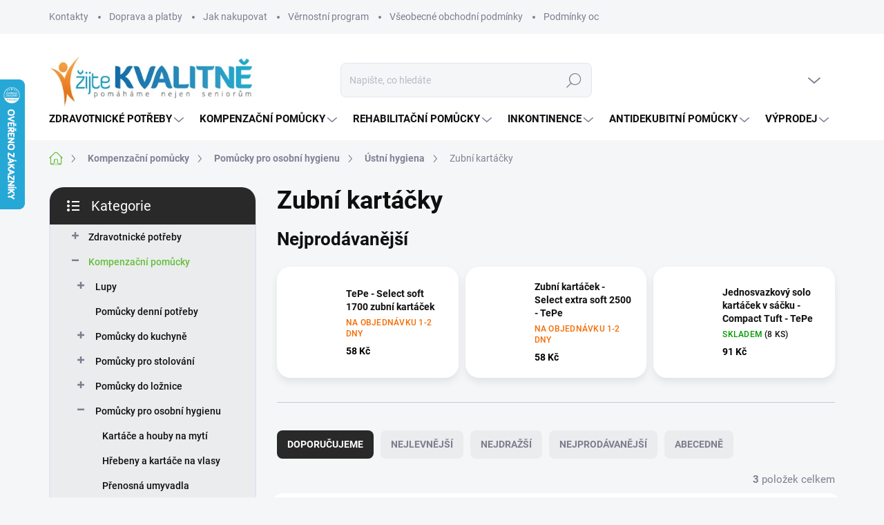

--- FILE ---
content_type: text/html; charset=utf-8
request_url: https://www.zijtekvalitne.cz/zubni-kartacky/
body_size: 28925
content:
<!doctype html><html lang="cs" dir="ltr" class="header-background-light external-fonts-loaded"><head><meta charset="utf-8" /><meta name="viewport" content="width=device-width,initial-scale=1" /><title>Zubní kartáčky  - Žijte kvalitně - zdravotní pomůcky nejen pro seniory</title><link rel="preconnect" href="https://cdn.myshoptet.com" /><link rel="dns-prefetch" href="https://cdn.myshoptet.com" /><link rel="preload" href="https://cdn.myshoptet.com/prj/dist/master/cms/libs/jquery/jquery-1.11.3.min.js" as="script" /><script>
dataLayer = [];
dataLayer.push({'shoptet' : {
    "pageId": 1886,
    "pageType": "category",
    "currency": "CZK",
    "currencyInfo": {
        "decimalSeparator": ",",
        "exchangeRate": 1,
        "priceDecimalPlaces": 2,
        "symbol": "K\u010d",
        "symbolLeft": 0,
        "thousandSeparator": " "
    },
    "language": "cs",
    "projectId": 14917,
    "category": {
        "guid": "62db7dbd-a1a8-11ea-a065-0cc47a6c92bc",
        "path": "Kompenza\u010dn\u00ed pom\u016fcky | Pom\u016fcky pro osobn\u00ed hygienu | \u00dastn\u00ed hygiena | Zubn\u00ed kart\u00e1\u010dky ",
        "parentCategoryGuid": "db8741f8-9ffa-11ea-a065-0cc47a6c92bc"
    },
    "cartInfo": {
        "id": null,
        "freeShipping": false,
        "freeShippingFrom": 2000,
        "leftToFreeGift": {
            "formattedPrice": "0 K\u010d",
            "priceLeft": 0
        },
        "freeGift": false,
        "leftToFreeShipping": {
            "priceLeft": 2000,
            "dependOnRegion": 0,
            "formattedPrice": "2 000 K\u010d"
        },
        "discountCoupon": [],
        "getNoBillingShippingPrice": {
            "withoutVat": 0,
            "vat": 0,
            "withVat": 0
        },
        "cartItems": [],
        "taxMode": "ORDINARY"
    },
    "cart": [],
    "customer": {
        "priceRatio": 1,
        "priceListId": 1,
        "groupId": null,
        "registered": false,
        "mainAccount": false
    }
}});
</script>
<meta property="og:type" content="website"><meta property="og:site_name" content="zijtekvalitne.cz"><meta property="og:url" content="https://www.zijtekvalitne.cz/zubni-kartacky/"><meta property="og:title" content="Zubní kartáčky  - Žijte kvalitně - zdravotní pomůcky nejen pro seniory"><meta name="author" content="Žijte kvalitně - zdravotní pomůcky nejen pro seniory"><meta name="web_author" content="Shoptet.cz"><meta name="dcterms.rightsHolder" content="www.zijtekvalitne.cz"><meta name="robots" content="index,follow"><meta property="og:image" content="https://cdn.myshoptet.com/usr/www.zijtekvalitne.cz/user/logos/zijte.jpg?t=1769227895"><meta property="og:description" content="Zubní kartáčky , Žijte kvalitně - zdravotní pomůcky nejen pro seniory"><meta name="description" content="Zubní kartáčky , Žijte kvalitně - zdravotní pomůcky nejen pro seniory"><style>:root {--color-primary: #65bf3b;--color-primary-h: 101;--color-primary-s: 53%;--color-primary-l: 49%;--color-primary-hover: #1997e5;--color-primary-hover-h: 203;--color-primary-hover-s: 80%;--color-primary-hover-l: 50%;--color-secondary: #65bf3b;--color-secondary-h: 101;--color-secondary-s: 53%;--color-secondary-l: 49%;--color-secondary-hover: #3b7580;--color-secondary-hover-h: 190;--color-secondary-hover-s: 37%;--color-secondary-hover-l: 37%;--color-tertiary: #ebecee;--color-tertiary-h: 220;--color-tertiary-s: 8%;--color-tertiary-l: 93%;--color-tertiary-hover: #ebecee;--color-tertiary-hover-h: 220;--color-tertiary-hover-s: 8%;--color-tertiary-hover-l: 93%;--color-header-background: #ffffff;--template-font: "sans-serif";--template-headings-font: "sans-serif";--header-background-url: url("[data-uri]");--cookies-notice-background: #1A1937;--cookies-notice-color: #F8FAFB;--cookies-notice-button-hover: #f5f5f5;--cookies-notice-link-hover: #27263f;--templates-update-management-preview-mode-content: "Náhled aktualizací šablony je aktivní pro váš prohlížeč."}</style>
    <script>var shoptet = shoptet || {};</script>
    <script src="https://cdn.myshoptet.com/prj/dist/master/shop/dist/main-3g-header.js.05f199e7fd2450312de2.js"></script>
<!-- User include --><!-- service 1000(633) html code header -->
<link rel="stylesheet" href="https://cdn.myshoptet.com/usr/apollo.jakubtursky.sk/user/documents/assets/main.css?v=1769">

<noscript>
<style>
.before-carousel:before,
.before-carousel:after,
.products-block:after,
.products-block:before,
.p-detail-inner:before,
.p-detail-inner:after{
	display: none;
}

.products-block .product, .products-block .slider-group-products,
.next-to-carousel-banners .banner-wrapper,
.before-carousel .content-wrapper-in,
.p-detail-inner .p-detail-inner-header, .p-detail-inner #product-detail-form {
  opacity: 1;
}

body.type-category .content-wrapper-in,
body.type-manufacturer-detail .content-wrapper-in,
body.type-product .content-wrapper-in {
	visibility: visible!important;
}
</style>
</noscript>

<style>
@font-face {
  font-family: 'apollo';
  font-display: swap;
  src:  url('https://cdn.myshoptet.com/usr/apollo.jakubtursky.sk/user/documents/assets/iconfonts/icomoon.eot?v=107');
  src:  url('https://cdn.myshoptet.com/usr/apollo.jakubtursky.sk/user/documents/assets/iconfonts/icomoon.eot?v=107') format('embedded-opentype'),
    url('https://cdn.myshoptet.com/usr/apollo.jakubtursky.sk/user/documents/assets/iconfonts/icomoon.ttf?v=107') format('truetype'),
    url('https://cdn.myshoptet.com/usr/apollo.jakubtursky.sk/user/documents/assets/iconfonts/icomoon.woff?v=107') format('woff'),
    url('https://cdn.myshoptet.com/usr/apollo.jakubtursky.sk/user/documents/assets/iconfonts/icomoon.svg?v=107') format('svg');
  font-weight: normal;
  font-style: normal;
  font-display: block;
}
.top-navigation-bar .top-nav-button.top-nav-button-login.primary{
	display: none;
}
.basic-description>h3:first-child{
	display: none;
}
/*.header-info-banner-addon{
	background-color: black;
}*/
</style>

<style>
.not-working {
  background-color: rgba(0,0,0, 0.9);
  color: white;
  width: 100%;
  height: 100%;
  position: fixed;
  top: 0;
  left: 0;
  z-index: 9999999;
  text-align: center;
  padding: 50px;
  line-height: 1.6;
  font-size: 16px;
}
</style>

<!-- service 619(267) html code header -->
<link href="https://cdn.myshoptet.com/usr/fvstudio.myshoptet.com/user/documents/addons/cartupsell.min.css?24.11.1" rel="stylesheet">
<!-- project html code header -->
<!--  Customization code inserted by Shoptet Support Team
    - no guarantees of future functionality provided, use on your own risk
    - ticket 691795
-->
<link href='http://fonts.googleapis.com/css?family=Source+Sans+Pro' rel='stylesheet' type='text/css'>

<style type="text/css">
    @media only screen and (min-width: 40em) {
        #header-in { border-bottom: 0; }

        #menu { font-family: 'Source Sans Pro', sans-serif; font-weight: 300; }

        #menu li, .navigation-menu li { line-height: 36px; font-size: 16px; }

        #menu li, .navigation-menu li, #menu li a, .navigation-menu li a { text-transform: none; font-size: 16px; letter-spacing: 0; }
        #menu li a, .navigation-menu li a { padding: 0 .6em; }

        #menu > ul > li > a { margin-left: -1px; border-right: 1px solid #fff; }
        #menu > ul > li:last-child > a { border-right: 0; }
        #menu > ul > li > a { color: #fff; }
        #menu > ul > li > a:hover { color: #3498db; background-color: #fff; -webkit-box-shadow: 0 3px 3px rgba(0,0,0,.2); -moz-box-shadow: 0 3px 3px rgba(0,0,0,.2); box-shadow: 0 3px 3px rgba(0,0,0,.2); }
        #menu .list-inline ul li { border-bottom: 0; }
        #menu .list-inline ul a:before { display: none; }

        #main #a-home,
        #main #a-home:hover { width: 70px; padding-left: 0; padding-right: 0 ; background-image: url('[data-uri]'); background-repeat: no-repeat; background-position: 19px 4px; }
        #main #a-home:hover { background-position: 19px 3px; }
        #main #a-home:hover:before { display: none; }

        #menu { height: 43px; padding-top: 3px; padding-bottom: 3px; background-color: #3498db; }
        #menu-helper { top: 1px; }

        #menu .list-inline ul { top: 34px; margin-left: -1px; padding-bottom: 6px; border-top: 0;
            -webkit-box-shadow: 0 3px 6px rgba(0,0,0,.2); -moz-box-shadow: 0 3px 6px rgba(0,0,0,.2); box-shadow: 0 3px 6px rgba(0,0,0,.2); }
            #menu .list-inline ul li a { font-size: 16px !important; }
        #menu .list-inline>li:hover>a { border-top-color: transparent; border-bottom-color: transparent; background-color: #fff; color: #3498db;}
        .navigation-submenu { font-size: 16px; }
        .navigation-submenu li a:hover { background-color: #3498db; color: #fff !important; }
        .navigation-submenu li a:hover:after { display: none; }

    }
</style>

<script type="text/javascript">

$(document).ready(function(){ $('#sendNewsletter').attr('checked','checked'); });

</script>

<style>
  .category-header input[type="radio"]:checked+label {
    background-color: var(--color-primary);
  }
  .benefitBanner__picture img{
    mix-blend-mode: multiply;
  }
  .in-index .position--benefitHomepage {
    margin-top: 0;
    margin-bottom: 30px;
  }
  .benefitBanner__picture {
    height: 50px;
  }
  .benefitBanner__picture img {
    max-height: 50px;
    max-width: 55px;
  }

  .welcome .welcome__content p {
    margin-bottom: 0;
  }

  .welcome .welcome__content p + p{
    margin-top: 20px;
  }

  .banners-top-block .banner-wrapper a, .banners-top-block .banner-wrapper img{
    width: 100%;
  }

  @media (min-width: 768px) {
    .navigation-in {
      font-size: 15px;
      line-height: 15px;
    }
    .navigation-in ul li a {
      padding-left: 18px;
      padding-right: 22px;
    }
    .top-navigation-bar .container > div.top-navigation-contacts {
      height: 30px;
    }
    .welcome h1 {
      font-size: 40px;
      margin-bottom: 30px;
    }
    .welcome p {
      font-size: 16px;
      line-height: 1.8;
      margin-bottom: 30px;
    }
  }
  @media (min-width: 992px) {
  .sidebar {
    width: 300px;
	}
    .welcome {
      padding: 40px 40px 40px 40px;
    }
  }
  @media (min-width: 992px) {
    .header-top {
      padding-top: 40px;
      padding-bottom: 0;
    }

    .popup-widget.login-widget {
      top: 140px;
    }

    .popup-widget.cart-widget {
      top: 140px;
    }

    .admin-logged .popup-widget.login-widget {
      top: 165px;
    }

    .admin-logged .popup-widget.cart-widget {
      top: 165px;
    }
  }
  @media (max-width: 767px){
    .top-navigation-bar {
      background-color: white;
    }
  }

  @media (max-width: 370px){
    .top-navigation-bar .site-name a img {
        max-height: 30px;
    }
  }
  
  @media (min-width: 768px) {
  .products-related-block h2, .products-alternative-block h2,
  h4.homepage-group-title, .h4.homepage-group-title {
    font-size: 36px;
  }
  body .hodnoceni:before {
    text-align: center;
    font-size: 36px;
    margin-bottom: 30px;
  }
  .products-block.products .p .name{
  	display: block;
  }
  .products-block.products .p .name {
    font-size: 16px;
  }
  .navigation-buttons a[data-target="cart"]:hover {
    color: white;
  }
  .header-top .btn.cart-count:hover .cart-price {
    color: white;
  }
  .navigation-buttons .click-cart a:after {
    display: none;
  }
  .click-cart {
    background: var(--color-primary);
    border-radius: 8px;
  }
  .click-cart:hover {
    background: var(--color-primary-hover);
  }
  #header .cart-count {
    border-radius: 7px 7px 0 0;
  }
  .navigation-buttons a[data-target="cart"] {
    color: #fff;
  }
  .header-top .btn.cart-count:before {
    font-size: 26px;
  }
  .header-top .btn.cart-count:before {
    color: white !important;
  }
  .navigation-buttons {
    right: 0;
  }
  .cart-window-visible #header .click-cart {
    border-radius: 7px 7px 0 0;
  }
  .cart-window-visible #header .cart-count {
    background-color: transparent;
    border-radius: 7px 7px 0 0;
  }
  .cart-window-visible .btn.cart-count .cart-price {
    color: white;
  }
  .popup-widget {
    margin-left: -6px;
  }
}

@media (min-width: 992px) {
  .popup-widget.cart-widget {
    margin-left: 106px;
  }
}

@media (min-width: 1200px) {
  .popup-widget.cart-widget {
    margin-left: 209px;
  }
}

@media (min-width: 1440px) {
  .popup-widget.cart-widget {
    margin-left: 329px;
  }
}

.products-block:not(.products-additional) .p .image img {
    position: relative;
    width: calc(100% + 32px);
    max-width: none;
    margin-left: -16px;
    margin-top: -16px;
}

@media (min-width: 768px){
  .products-block:not(.products-additional) .p .image img {
    position: relative;
    width: calc(100% + 60px);
    max-width: none;
    margin-left: -30px;
    margin-top: -30px;
  }
}
@media (min-width: 768px) {
    .is-header-fixed.is-header-hidden #header .site-name a img {
      max-height: 76px;
    }
    #header .site-name {
      display: flex;
      align-items: center;
    }

    #header .site-name a img {
      max-height: 120px;
      max-width: 300px;
    }
  }

  @media (max-width: 767px) {
    .top-navigation-bar .site-name a img {
      max-height: 40px;
    }
  }

</style>
<!-- /User include --><link rel="shortcut icon" href="/favicon.ico" type="image/x-icon" /><link rel="canonical" href="https://www.zijtekvalitne.cz/zubni-kartacky/" />    <script>
        var _hwq = _hwq || [];
        _hwq.push(['setKey', 'AA47965486AE5ABFD277A0CF93EEBD50']);
        _hwq.push(['setTopPos', '50']);
        _hwq.push(['showWidget', '21']);
        (function() {
            var ho = document.createElement('script');
            ho.src = 'https://cz.im9.cz/direct/i/gjs.php?n=wdgt&sak=AA47965486AE5ABFD277A0CF93EEBD50';
            var s = document.getElementsByTagName('script')[0]; s.parentNode.insertBefore(ho, s);
        })();
    </script>
    <!-- Global site tag (gtag.js) - Google Analytics -->
    <script async src="https://www.googletagmanager.com/gtag/js?id=17215391854"></script>
    <script>
        
        window.dataLayer = window.dataLayer || [];
        function gtag(){dataLayer.push(arguments);}
        

        
        gtag('js', new Date());

        
                gtag('config', 'G-X9YDGHJETP', {"groups":"GA4","send_page_view":false,"content_group":"category","currency":"CZK","page_language":"cs"});
        
                gtag('config', 'AW-985636825');
        
                gtag('config', 'AW-17215391854');
        
        
        
        
                    gtag('event', 'page_view', {"send_to":"GA4","page_language":"cs","content_group":"category","currency":"CZK"});
        
        
        
        
        
        
        
        
        
        
        
        
        
        document.addEventListener('DOMContentLoaded', function() {
            if (typeof shoptet.tracking !== 'undefined') {
                for (var id in shoptet.tracking.bannersList) {
                    gtag('event', 'view_promotion', {
                        "send_to": "UA",
                        "promotions": [
                            {
                                "id": shoptet.tracking.bannersList[id].id,
                                "name": shoptet.tracking.bannersList[id].name,
                                "position": shoptet.tracking.bannersList[id].position
                            }
                        ]
                    });
                }
            }

            shoptet.consent.onAccept(function(agreements) {
                if (agreements.length !== 0) {
                    console.debug('gtag consent accept');
                    var gtagConsentPayload =  {
                        'ad_storage': agreements.includes(shoptet.config.cookiesConsentOptPersonalisation)
                            ? 'granted' : 'denied',
                        'analytics_storage': agreements.includes(shoptet.config.cookiesConsentOptAnalytics)
                            ? 'granted' : 'denied',
                                                                                                'ad_user_data': agreements.includes(shoptet.config.cookiesConsentOptPersonalisation)
                            ? 'granted' : 'denied',
                        'ad_personalization': agreements.includes(shoptet.config.cookiesConsentOptPersonalisation)
                            ? 'granted' : 'denied',
                        };
                    console.debug('update consent data', gtagConsentPayload);
                    gtag('consent', 'update', gtagConsentPayload);
                    dataLayer.push(
                        { 'event': 'update_consent' }
                    );
                }
            });
        });
    </script>
</head><body class="desktop id-1886 in-zubni-kartacky template-11 type-category multiple-columns-body columns-3 blank-mode blank-mode-css ums_forms_redesign--off ums_a11y_category_page--on ums_discussion_rating_forms--off ums_flags_display_unification--on ums_a11y_login--on mobile-header-version-0">
        <div id="fb-root"></div>
        <script>
            window.fbAsyncInit = function() {
                FB.init({
                    autoLogAppEvents : true,
                    xfbml            : true,
                    version          : 'v24.0'
                });
            };
        </script>
        <script async defer crossorigin="anonymous" src="https://connect.facebook.net/cs_CZ/sdk.js#xfbml=1&version=v24.0"></script><a href="#content" class="skip-link sr-only">Přejít na obsah</a><div class="overall-wrapper"><div class="user-action"><div class="container">
    <div class="user-action-in">
                    <div id="login" class="user-action-login popup-widget login-widget" role="dialog" aria-labelledby="loginHeading">
        <div class="popup-widget-inner">
                            <h2 id="loginHeading">Přihlášení k vašemu účtu</h2><div id="customerLogin"><form action="/action/Customer/Login/" method="post" id="formLoginIncluded" class="csrf-enabled formLogin" data-testid="formLogin"><input type="hidden" name="referer" value="" /><div class="form-group"><div class="input-wrapper email js-validated-element-wrapper no-label"><input type="email" name="email" class="form-control" autofocus placeholder="E-mailová adresa (např. jan@novak.cz)" data-testid="inputEmail" autocomplete="email" required /></div></div><div class="form-group"><div class="input-wrapper password js-validated-element-wrapper no-label"><input type="password" name="password" class="form-control" placeholder="Heslo" data-testid="inputPassword" autocomplete="current-password" required /><span class="no-display">Nemůžete vyplnit toto pole</span><input type="text" name="surname" value="" class="no-display" /></div></div><div class="form-group"><div class="login-wrapper"><button type="submit" class="btn btn-secondary btn-text btn-login" data-testid="buttonSubmit">Přihlásit se</button><div class="password-helper"><a href="/registrace/" data-testid="signup" rel="nofollow">Nová registrace</a><a href="/klient/zapomenute-heslo/" rel="nofollow">Zapomenuté heslo</a></div></div></div></form>
</div>                    </div>
    </div>

                            <div id="cart-widget" class="user-action-cart popup-widget cart-widget loader-wrapper" data-testid="popupCartWidget" role="dialog" aria-hidden="true">
    <div class="popup-widget-inner cart-widget-inner place-cart-here">
        <div class="loader-overlay">
            <div class="loader"></div>
        </div>
    </div>

    <div class="cart-widget-button">
        <a href="/kosik/" class="btn btn-conversion" id="continue-order-button" rel="nofollow" data-testid="buttonNextStep">Pokračovat do košíku</a>
    </div>
</div>
            </div>
</div>
</div><div class="top-navigation-bar" data-testid="topNavigationBar">

    <div class="container">

        <div class="top-navigation-contacts">
            <strong>Zákaznická podpora:</strong><a href="tel:777966959" class="project-phone" aria-label="Zavolat na 777966959" data-testid="contactboxPhone"><span>777 966 959</span></a><a href="mailto:obchod@zijtekvalitne.cz" class="project-email" data-testid="contactboxEmail"><span>obchod@zijtekvalitne.cz</span></a>        </div>

                            <div class="top-navigation-menu">
                <div class="top-navigation-menu-trigger"></div>
                <ul class="top-navigation-bar-menu">
                                            <li class="top-navigation-menu-item-29">
                            <a href="/kontakty/">Kontakty</a>
                        </li>
                                            <li class="top-navigation-menu-item-2746">
                            <a href="/doprava-a-platby/">Doprava a platby</a>
                        </li>
                                            <li class="top-navigation-menu-item-27">
                            <a href="/jak-nakupovat/">Jak nakupovat</a>
                        </li>
                                            <li class="top-navigation-menu-item-728">
                            <a href="/vernostni-program/">Věrnostní program</a>
                        </li>
                                            <li class="top-navigation-menu-item-39">
                            <a href="/obchodni-podminky/">Všeobecné obchodní podmínky</a>
                        </li>
                                            <li class="top-navigation-menu-item-936">
                            <a href="/podminky-ochrany-osobnich-udaju/">Podmínky ochrany osobních údajů</a>
                        </li>
                                            <li class="top-navigation-menu-item-921">
                            <a href="/reklamacni-rad/">Reklamační řád</a>
                        </li>
                                            <li class="top-navigation-menu-item--6">
                            <a href="/napiste-nam/">Napište nám</a>
                        </li>
                                    </ul>
                <ul class="top-navigation-bar-menu-helper"></ul>
            </div>
        
        <div class="top-navigation-tools">
            <div class="responsive-tools">
                <a href="#" class="toggle-window" data-target="search" aria-label="Hledat" data-testid="linkSearchIcon"></a>
                                                            <a href="#" class="toggle-window" data-target="login"></a>
                                                    <a href="#" class="toggle-window" data-target="navigation" aria-label="Menu" data-testid="hamburgerMenu"></a>
            </div>
                        <button class="top-nav-button top-nav-button-login toggle-window" type="button" data-target="login" aria-haspopup="dialog" aria-controls="login" aria-expanded="false" data-testid="signin"><span>Přihlášení</span></button>        </div>

    </div>

</div>
<header id="header"><div class="container navigation-wrapper">
    <div class="header-top">
        <div class="site-name-wrapper">
            <div class="site-name"><a href="/" data-testid="linkWebsiteLogo"><img src="https://cdn.myshoptet.com/usr/www.zijtekvalitne.cz/user/logos/zijte.jpg" alt="Žijte kvalitně - zdravotní pomůcky nejen pro seniory" fetchpriority="low" /></a></div>        </div>
        <div class="search" itemscope itemtype="https://schema.org/WebSite">
            <meta itemprop="headline" content="Zubní kartáčky "/><meta itemprop="url" content="https://www.zijtekvalitne.cz"/><meta itemprop="text" content="Zubní kartáčky , Žijte kvalitně - zdravotní pomůcky nejen pro seniory"/>            <form action="/action/ProductSearch/prepareString/" method="post"
    id="formSearchForm" class="search-form compact-form js-search-main"
    itemprop="potentialAction" itemscope itemtype="https://schema.org/SearchAction" data-testid="searchForm">
    <fieldset>
        <meta itemprop="target"
            content="https://www.zijtekvalitne.cz/vyhledavani/?string={string}"/>
        <input type="hidden" name="language" value="cs"/>
        
            
<input
    type="search"
    name="string"
        class="query-input form-control search-input js-search-input"
    placeholder="Napište, co hledáte"
    autocomplete="off"
    required
    itemprop="query-input"
    aria-label="Vyhledávání"
    data-testid="searchInput"
>
            <button type="submit" class="btn btn-default" data-testid="searchBtn">Hledat</button>
        
    </fieldset>
</form>
        </div>
        <div class="navigation-buttons">
                
    <a href="/kosik/" class="btn btn-icon toggle-window cart-count" data-target="cart" data-hover="true" data-redirect="true" data-testid="headerCart" rel="nofollow" aria-haspopup="dialog" aria-expanded="false" aria-controls="cart-widget">
        
                <span class="sr-only">Nákupní košík</span>
        
            <span class="cart-price visible-lg-inline-block" data-testid="headerCartPrice">
                                    Prázdný košík                            </span>
        
    
            </a>
        </div>
    </div>
    <nav id="navigation" aria-label="Hlavní menu" data-collapsible="true"><div class="navigation-in menu"><ul class="menu-level-1" role="menubar" data-testid="headerMenuItems"><li class="menu-item-683 ext" role="none"><a href="/zdravotnicke-potreby-2/" data-testid="headerMenuItem" role="menuitem" aria-haspopup="true" aria-expanded="false"><b>Zdravotnické potřeby</b><span class="submenu-arrow"></span></a><ul class="menu-level-2" aria-label="Zdravotnické potřeby" tabindex="-1" role="menu"><li class="menu-item-784 has-third-level" role="none"><a href="/invalidni-voziky/" class="menu-image" data-testid="headerMenuItem" tabindex="-1" aria-hidden="true"><img src="data:image/svg+xml,%3Csvg%20width%3D%22140%22%20height%3D%22100%22%20xmlns%3D%22http%3A%2F%2Fwww.w3.org%2F2000%2Fsvg%22%3E%3C%2Fsvg%3E" alt="" aria-hidden="true" width="140" height="100"  data-src="https://cdn.myshoptet.com/usr/www.zijtekvalitne.cz/user/categories/thumb/vozik-1.jpg" fetchpriority="low" /></a><div><a href="/invalidni-voziky/" data-testid="headerMenuItem" role="menuitem"><span>Invalidní vozíky</span></a>
                                                    <ul class="menu-level-3" role="menu">
                                                                    <li class="menu-item-839" role="none">
                                        <a href="/standardni-voziky/" data-testid="headerMenuItem" role="menuitem">
                                            Standardní vozíky</a>,                                    </li>
                                                                    <li class="menu-item-841" role="none">
                                        <a href="/transportni-voziky/" data-testid="headerMenuItem" role="menuitem">
                                            Transportní vozíky</a>,                                    </li>
                                                                    <li class="menu-item-2363" role="none">
                                        <a href="/zesilene-voziky/" data-testid="headerMenuItem" role="menuitem">
                                            Zesílené vozíky</a>,                                    </li>
                                                                    <li class="menu-item-2357" role="none">
                                        <a href="/odlehcene-voziky/" data-testid="headerMenuItem" role="menuitem">
                                            Odlehčené vozíky </a>,                                    </li>
                                                                    <li class="menu-item-842" role="none">
                                        <a href="/detske-voziky/" data-testid="headerMenuItem" role="menuitem">
                                            Dětské vozíky</a>,                                    </li>
                                                                    <li class="menu-item-690" role="none">
                                        <a href="/prislusenstvi-pro-vozickare/" data-testid="headerMenuItem" role="menuitem">
                                            Příslušenství pro vozíčkáře</a>                                    </li>
                                                            </ul>
                        </div></li><li class="menu-item-687 has-third-level" role="none"><a href="/choditka-pro-seniory/" class="menu-image" data-testid="headerMenuItem" tabindex="-1" aria-hidden="true"><img src="data:image/svg+xml,%3Csvg%20width%3D%22140%22%20height%3D%22100%22%20xmlns%3D%22http%3A%2F%2Fwww.w3.org%2F2000%2Fsvg%22%3E%3C%2Fsvg%3E" alt="" aria-hidden="true" width="140" height="100"  data-src="https://cdn.myshoptet.com/usr/www.zijtekvalitne.cz/user/categories/thumb/choditko.jpg" fetchpriority="low" /></a><div><a href="/choditka-pro-seniory/" data-testid="headerMenuItem" role="menuitem"><span>Chodítka pro seniory</span></a>
                                                    <ul class="menu-level-3" role="menu">
                                                                    <li class="menu-item-701" role="none">
                                        <a href="/nepojizdna/" data-testid="headerMenuItem" role="menuitem">
                                            Nepojízdná</a>,                                    </li>
                                                                    <li class="menu-item-702" role="none">
                                        <a href="/pojizdna/" data-testid="headerMenuItem" role="menuitem">
                                            Pojízdná</a>,                                    </li>
                                                                    <li class="menu-item-933" role="none">
                                        <a href="/prislusenstvi-k-choditkum/" data-testid="headerMenuItem" role="menuitem">
                                            Příslušenství k chodítkům</a>                                    </li>
                                                            </ul>
                        </div></li><li class="menu-item-686 has-third-level" role="none"><a href="/vychazkove-hole/" class="menu-image" data-testid="headerMenuItem" tabindex="-1" aria-hidden="true"><img src="data:image/svg+xml,%3Csvg%20width%3D%22140%22%20height%3D%22100%22%20xmlns%3D%22http%3A%2F%2Fwww.w3.org%2F2000%2Fsvg%22%3E%3C%2Fsvg%3E" alt="" aria-hidden="true" width="140" height="100"  data-src="https://cdn.myshoptet.com/usr/www.zijtekvalitne.cz/user/categories/thumb/skladaci.jpg" fetchpriority="low" /></a><div><a href="/vychazkove-hole/" data-testid="headerMenuItem" role="menuitem"><span>Vycházkové hole</span></a>
                                                    <ul class="menu-level-3" role="menu">
                                                                    <li class="menu-item-731" role="none">
                                        <a href="/skladaci-hole/" data-testid="headerMenuItem" role="menuitem">
                                            Skládací hole</a>,                                    </li>
                                                                    <li class="menu-item-732" role="none">
                                        <a href="/duralove-hole/" data-testid="headerMenuItem" role="menuitem">
                                            Duralové hole</a>,                                    </li>
                                                                    <li class="menu-item-739" role="none">
                                        <a href="/vicebodove-hole/" data-testid="headerMenuItem" role="menuitem">
                                            Vícebodové hole</a>,                                    </li>
                                                                    <li class="menu-item-740" role="none">
                                        <a href="/hole-se-sedatkem/" data-testid="headerMenuItem" role="menuitem">
                                            Hole se sedátkem</a>,                                    </li>
                                                                    <li class="menu-item-938" role="none">
                                        <a href="/prislusenstvi-k-holim/" data-testid="headerMenuItem" role="menuitem">
                                            Příslušenství k holím</a>,                                    </li>
                                                                    <li class="menu-item-775" role="none">
                                        <a href="/prislusenstvi-k-berlim/" data-testid="headerMenuItem" role="menuitem">
                                            Příslušenství k berlím</a>                                    </li>
                                                            </ul>
                        </div></li><li class="menu-item-685" role="none"><a href="/berle/" class="menu-image" data-testid="headerMenuItem" tabindex="-1" aria-hidden="true"><img src="data:image/svg+xml,%3Csvg%20width%3D%22140%22%20height%3D%22100%22%20xmlns%3D%22http%3A%2F%2Fwww.w3.org%2F2000%2Fsvg%22%3E%3C%2Fsvg%3E" alt="" aria-hidden="true" width="140" height="100"  data-src="https://cdn.myshoptet.com/usr/www.zijtekvalitne.cz/user/categories/thumb/detska.jpg" fetchpriority="low" /></a><div><a href="/berle/" data-testid="headerMenuItem" role="menuitem"><span>Berle</span></a>
                        </div></li><li class="menu-item-848 has-third-level" role="none"><a href="/toaletni-kresla/" class="menu-image" data-testid="headerMenuItem" tabindex="-1" aria-hidden="true"><img src="data:image/svg+xml,%3Csvg%20width%3D%22140%22%20height%3D%22100%22%20xmlns%3D%22http%3A%2F%2Fwww.w3.org%2F2000%2Fsvg%22%3E%3C%2Fsvg%3E" alt="" aria-hidden="true" width="140" height="100"  data-src="https://cdn.myshoptet.com/usr/www.zijtekvalitne.cz/user/categories/thumb/drevene.jpg" fetchpriority="low" /></a><div><a href="/toaletni-kresla/" data-testid="headerMenuItem" role="menuitem"><span>Toaletní křesla</span></a>
                                                    <ul class="menu-level-3" role="menu">
                                                                    <li class="menu-item-849" role="none">
                                        <a href="/nepojizdna-2/" data-testid="headerMenuItem" role="menuitem">
                                            Nepojízdná</a>,                                    </li>
                                                                    <li class="menu-item-850" role="none">
                                        <a href="/pojizdna-2/" data-testid="headerMenuItem" role="menuitem">
                                            Pojízdná</a>,                                    </li>
                                                                    <li class="menu-item-851" role="none">
                                        <a href="/drevena/" data-testid="headerMenuItem" role="menuitem">
                                            Dřevěná</a>,                                    </li>
                                                                    <li class="menu-item-852" role="none">
                                        <a href="/do-sprchy/" data-testid="headerMenuItem" role="menuitem">
                                            Do sprchy</a>,                                    </li>
                                                                    <li class="menu-item-854" role="none">
                                        <a href="/prislusenstvi-toaletnich-kresel/" data-testid="headerMenuItem" role="menuitem">
                                            Příslušenství toaletních křesel</a>                                    </li>
                                                            </ul>
                        </div></li><li class="menu-item-688" role="none"><a href="/nastavce-na-wc/" class="menu-image" data-testid="headerMenuItem" tabindex="-1" aria-hidden="true"><img src="data:image/svg+xml,%3Csvg%20width%3D%22140%22%20height%3D%22100%22%20xmlns%3D%22http%3A%2F%2Fwww.w3.org%2F2000%2Fsvg%22%3E%3C%2Fsvg%3E" alt="" aria-hidden="true" width="140" height="100"  data-src="https://cdn.myshoptet.com/usr/www.zijtekvalitne.cz/user/categories/thumb/nastavec.jpg" fetchpriority="low" /></a><div><a href="/nastavce-na-wc/" data-testid="headerMenuItem" role="menuitem"><span>Nástavce na WC</span></a>
                        </div></li><li class="menu-item-699 has-third-level" role="none"><a href="/madla-do-koupelny-a-k-wc/" class="menu-image" data-testid="headerMenuItem" tabindex="-1" aria-hidden="true"><img src="data:image/svg+xml,%3Csvg%20width%3D%22140%22%20height%3D%22100%22%20xmlns%3D%22http%3A%2F%2Fwww.w3.org%2F2000%2Fsvg%22%3E%3C%2Fsvg%3E" alt="" aria-hidden="true" width="140" height="100"  data-src="https://cdn.myshoptet.com/usr/www.zijtekvalitne.cz/user/categories/thumb/vana.jpg" fetchpriority="low" /></a><div><a href="/madla-do-koupelny-a-k-wc/" data-testid="headerMenuItem" role="menuitem"><span>Madla do koupelny a k WC</span></a>
                                                    <ul class="menu-level-3" role="menu">
                                                                    <li class="menu-item-773" role="none">
                                        <a href="/madla-s-upevnenim-na-stenu/" data-testid="headerMenuItem" role="menuitem">
                                            Madla s upevněním na stěnu</a>,                                    </li>
                                                                    <li class="menu-item-772" role="none">
                                        <a href="/madla-s-upevnenim-na-vanu/" data-testid="headerMenuItem" role="menuitem">
                                            Madla s upevněním na vanu</a>,                                    </li>
                                                                    <li class="menu-item-771" role="none">
                                        <a href="/sklopna-madla-k-wc/" data-testid="headerMenuItem" role="menuitem">
                                            Sklopná madla k WC</a>,                                    </li>
                                                                    <li class="menu-item-832" role="none">
                                        <a href="/podpery-k-wc-prenosne/" data-testid="headerMenuItem" role="menuitem">
                                            Podpěry k WC přenosné</a>                                    </li>
                                                            </ul>
                        </div></li><li class="menu-item-684 has-third-level" role="none"><a href="/pomucky-do-koupelny/" class="menu-image" data-testid="headerMenuItem" tabindex="-1" aria-hidden="true"><img src="data:image/svg+xml,%3Csvg%20width%3D%22140%22%20height%3D%22100%22%20xmlns%3D%22http%3A%2F%2Fwww.w3.org%2F2000%2Fsvg%22%3E%3C%2Fsvg%3E" alt="" aria-hidden="true" width="140" height="100"  data-src="https://cdn.myshoptet.com/usr/www.zijtekvalitne.cz/user/categories/thumb/sesle.jpg" fetchpriority="low" /></a><div><a href="/pomucky-do-koupelny/" data-testid="headerMenuItem" role="menuitem"><span>Pomůcky do koupelny</span></a>
                                                    <ul class="menu-level-3" role="menu">
                                                                    <li class="menu-item-750" role="none">
                                        <a href="/sedatka-do-vany-2/" data-testid="headerMenuItem" role="menuitem">
                                            Sedátka do vany</a>,                                    </li>
                                                                    <li class="menu-item-751" role="none">
                                        <a href="/kresla-a-sedacky-do-sprchy/" data-testid="headerMenuItem" role="menuitem">
                                            Křesla a sedačky do sprchy</a>,                                    </li>
                                                                    <li class="menu-item-752" role="none">
                                        <a href="/stolicky-k-vane/" data-testid="headerMenuItem" role="menuitem">
                                            Stoličky k vaně</a>,                                    </li>
                                                                    <li class="menu-item-753" role="none">
                                        <a href="/protiskluzove-podlozky-do-koupelny/" data-testid="headerMenuItem" role="menuitem">
                                            Protiskluzové podložky do koupelny</a>                                    </li>
                                                            </ul>
                        </div></li><li class="menu-item-1193" role="none"><a href="/vybaveni-pro-lekare-a-ambulance/" class="menu-image" data-testid="headerMenuItem" tabindex="-1" aria-hidden="true"><img src="data:image/svg+xml,%3Csvg%20width%3D%22140%22%20height%3D%22100%22%20xmlns%3D%22http%3A%2F%2Fwww.w3.org%2F2000%2Fsvg%22%3E%3C%2Fsvg%3E" alt="" aria-hidden="true" width="140" height="100"  data-src="https://cdn.myshoptet.com/usr/www.zijtekvalitne.cz/user/categories/thumb/pomucka_pro_presun.jpg" fetchpriority="low" /></a><div><a href="/vybaveni-pro-lekare-a-ambulance/" data-testid="headerMenuItem" role="menuitem"><span>Vybavení pro lékaře a ambulance</span></a>
                        </div></li><li class="menu-item-2679" role="none"><a href="/davkovace-leku/" class="menu-image" data-testid="headerMenuItem" tabindex="-1" aria-hidden="true"><img src="data:image/svg+xml,%3Csvg%20width%3D%22140%22%20height%3D%22100%22%20xmlns%3D%22http%3A%2F%2Fwww.w3.org%2F2000%2Fsvg%22%3E%3C%2Fsvg%3E" alt="" aria-hidden="true" width="140" height="100"  data-src="https://cdn.myshoptet.com/usr/www.zijtekvalitne.cz/user/categories/thumb/anabox_1x7_rg_fachteiler_cz-1-scaled-e1599237140811.png" fetchpriority="low" /></a><div><a href="/davkovace-leku/" data-testid="headerMenuItem" role="menuitem"><span>Dávkovače léků</span></a>
                        </div></li><li class="menu-item-2715" role="none"><a href="/anatomicke-polstare/" class="menu-image" data-testid="headerMenuItem" tabindex="-1" aria-hidden="true"><img src="data:image/svg+xml,%3Csvg%20width%3D%22140%22%20height%3D%22100%22%20xmlns%3D%22http%3A%2F%2Fwww.w3.org%2F2000%2Fsvg%22%3E%3C%2Fsvg%3E" alt="" aria-hidden="true" width="140" height="100"  data-src="https://cdn.myshoptet.com/usr/www.zijtekvalitne.cz/user/categories/thumb/bamboo.jpg" fetchpriority="low" /></a><div><a href="/anatomicke-polstare/" data-testid="headerMenuItem" role="menuitem"><span>Anatomické polštáře</span></a>
                        </div></li><li class="menu-item-2703" role="none"><a href="/podsedaky--podlozky-a-zadove-operky/" class="menu-image" data-testid="headerMenuItem" tabindex="-1" aria-hidden="true"><img src="data:image/svg+xml,%3Csvg%20width%3D%22140%22%20height%3D%22100%22%20xmlns%3D%22http%3A%2F%2Fwww.w3.org%2F2000%2Fsvg%22%3E%3C%2Fsvg%3E" alt="" aria-hidden="true" width="140" height="100"  data-src="https://cdn.myshoptet.com/usr/www.zijtekvalitne.cz/user/categories/thumb/kl__n_podsed__k.jpg" fetchpriority="low" /></a><div><a href="/podsedaky--podlozky-a-zadove-operky/" data-testid="headerMenuItem" role="menuitem"><span>Podsedáky, podložky a zádové opěrky</span></a>
                        </div></li><li class="menu-item-1934 has-third-level" role="none"><a href="/zdravotnicke-potreby/" class="menu-image" data-testid="headerMenuItem" tabindex="-1" aria-hidden="true"><img src="data:image/svg+xml,%3Csvg%20width%3D%22140%22%20height%3D%22100%22%20xmlns%3D%22http%3A%2F%2Fwww.w3.org%2F2000%2Fsvg%22%3E%3C%2Fsvg%3E" alt="" aria-hidden="true" width="140" height="100"  data-src="https://cdn.myshoptet.com/usr/www.zijtekvalitne.cz/user/categories/thumb/12838-6_7146wc1fq2l--ac-sl1500.jpg" fetchpriority="low" /></a><div><a href="/zdravotnicke-potreby/" data-testid="headerMenuItem" role="menuitem"><span>Zdravotnické potřeby</span></a>
                                                    <ul class="menu-level-3" role="menu">
                                                                    <li class="menu-item-2072" role="none">
                                        <a href="/zdravotni-a-merici-pristroje/" data-testid="headerMenuItem" role="menuitem">
                                            Zdravotní a měřící přístroje</a>,                                    </li>
                                                                    <li class="menu-item-2075" role="none">
                                        <a href="/lekarske-nastroje/" data-testid="headerMenuItem" role="menuitem">
                                            Lékařské nástroje</a>,                                    </li>
                                                                    <li class="menu-item-828" role="none">
                                        <a href="/potreby-pro-diabetiky/" data-testid="headerMenuItem" role="menuitem">
                                            Potřeby pro diabetiky</a>,                                    </li>
                                                                    <li class="menu-item-2691" role="none">
                                        <a href="/klystyr-irigator/" data-testid="headerMenuItem" role="menuitem">
                                            Klystýr - irigátor</a>                                    </li>
                                                            </ul>
                        </div></li><li class="menu-item-2006 has-third-level" role="none"><a href="/termoterapie/" class="menu-image" data-testid="headerMenuItem" tabindex="-1" aria-hidden="true"><img src="data:image/svg+xml,%3Csvg%20width%3D%22140%22%20height%3D%22100%22%20xmlns%3D%22http%3A%2F%2Fwww.w3.org%2F2000%2Fsvg%22%3E%3C%2Fsvg%3E" alt="" aria-hidden="true" width="140" height="100"  data-src="https://cdn.myshoptet.com/usr/www.zijtekvalitne.cz/user/categories/thumb/10136_sijovy-polstarek-1.jpg" fetchpriority="low" /></a><div><a href="/termoterapie/" data-testid="headerMenuItem" role="menuitem"><span>Termoterapie</span></a>
                                                    <ul class="menu-level-3" role="menu">
                                                                    <li class="menu-item-2640" role="none">
                                        <a href="/termofory-2/" data-testid="headerMenuItem" role="menuitem">
                                            Termofory</a>,                                    </li>
                                                                    <li class="menu-item-2649" role="none">
                                        <a href="/hrejive-a-chladive-polstarky/" data-testid="headerMenuItem" role="menuitem">
                                            Hřejivé a chladivé polštářky</a>                                    </li>
                                                            </ul>
                        </div></li><li class="menu-item-2051 has-third-level" role="none"><a href="/bandaze-a-ortezy-2/" class="menu-image" data-testid="headerMenuItem" tabindex="-1" aria-hidden="true"><img src="data:image/svg+xml,%3Csvg%20width%3D%22140%22%20height%3D%22100%22%20xmlns%3D%22http%3A%2F%2Fwww.w3.org%2F2000%2Fsvg%22%3E%3C%2Fsvg%3E" alt="" aria-hidden="true" width="140" height="100"  data-src="https://cdn.myshoptet.com/usr/www.zijtekvalitne.cz/user/categories/thumb/hhhhh.jpg" fetchpriority="low" /></a><div><a href="/bandaze-a-ortezy-2/" data-testid="headerMenuItem" role="menuitem"><span>Bandáže a ortézy</span></a>
                                                    <ul class="menu-level-3" role="menu">
                                                                    <li class="menu-item-2048" role="none">
                                        <a href="/horni-koncetiny-2/" data-testid="headerMenuItem" role="menuitem">
                                            Horní končetiny</a>,                                    </li>
                                                                    <li class="menu-item-2045" role="none">
                                        <a href="/dolni-koncetiny-2/" data-testid="headerMenuItem" role="menuitem">
                                            Dolní končetiny</a>,                                    </li>
                                                                    <li class="menu-item-2057" role="none">
                                        <a href="/trup-2/" data-testid="headerMenuItem" role="menuitem">
                                            Trup</a>                                    </li>
                                                            </ul>
                        </div></li><li class="menu-item-2369" role="none"><a href="/pomucky-pro-presun-a-zvedani/" class="menu-image" data-testid="headerMenuItem" tabindex="-1" aria-hidden="true"><img src="data:image/svg+xml,%3Csvg%20width%3D%22140%22%20height%3D%22100%22%20xmlns%3D%22http%3A%2F%2Fwww.w3.org%2F2000%2Fsvg%22%3E%3C%2Fsvg%3E" alt="" aria-hidden="true" width="140" height="100"  data-src="https://cdn.myshoptet.com/usr/www.zijtekvalitne.cz/user/categories/thumb/9434_multifunkcni-podlozka-pro-presun-ez-610.jpg" fetchpriority="low" /></a><div><a href="/pomucky-pro-presun-a-zvedani/" data-testid="headerMenuItem" role="menuitem"><span>Pomůcky pro přesun a zvedání</span></a>
                        </div></li></ul></li>
<li class="menu-item-682 ext" role="none"><a href="/kompenzacni-pomucky/" data-testid="headerMenuItem" role="menuitem" aria-haspopup="true" aria-expanded="false"><b>Kompenzační pomůcky</b><span class="submenu-arrow"></span></a><ul class="menu-level-2" aria-label="Kompenzační pomůcky" tabindex="-1" role="menu"><li class="menu-item-733 has-third-level" role="none"><a href="/lupy/" class="menu-image" data-testid="headerMenuItem" tabindex="-1" aria-hidden="true"><img src="data:image/svg+xml,%3Csvg%20width%3D%22140%22%20height%3D%22100%22%20xmlns%3D%22http%3A%2F%2Fwww.w3.org%2F2000%2Fsvg%22%3E%3C%2Fsvg%3E" alt="" aria-hidden="true" width="140" height="100"  data-src="https://cdn.myshoptet.com/usr/www.zijtekvalitne.cz/user/categories/thumb/osvetl.jpg" fetchpriority="low" /></a><div><a href="/lupy/" data-testid="headerMenuItem" role="menuitem"><span>Lupy</span></a>
                                                    <ul class="menu-level-3" role="menu">
                                                                    <li class="menu-item-873" role="none">
                                        <a href="/lupy-s-osvetlenim/" data-testid="headerMenuItem" role="menuitem">
                                            Lupy s osvětlením</a>,                                    </li>
                                                                    <li class="menu-item-737" role="none">
                                        <a href="/lupy-na-cteni/" data-testid="headerMenuItem" role="menuitem">
                                            Lupy na čtení</a>,                                    </li>
                                                                    <li class="menu-item-736" role="none">
                                        <a href="/lupy-pro-dyslektiky/" data-testid="headerMenuItem" role="menuitem">
                                            Lupy pro dyslektiky</a>                                    </li>
                                                            </ul>
                        </div></li><li class="menu-item-2399" role="none"><a href="/pomucky-denni-potreby/" class="menu-image" data-testid="headerMenuItem" tabindex="-1" aria-hidden="true"><img src="data:image/svg+xml,%3Csvg%20width%3D%22140%22%20height%3D%22100%22%20xmlns%3D%22http%3A%2F%2Fwww.w3.org%2F2000%2Fsvg%22%3E%3C%2Fsvg%3E" alt="" aria-hidden="true" width="140" height="100"  data-src="https://cdn.myshoptet.com/usr/www.zijtekvalitne.cz/user/categories/thumb/9812_elasticke-tkanicky-pro-seniory--cerne--2-pary-v-baleni--ruzne-delky-doprodej.jpg" fetchpriority="low" /></a><div><a href="/pomucky-denni-potreby/" data-testid="headerMenuItem" role="menuitem"><span>Pomůcky denní potřeby </span></a>
                        </div></li><li class="menu-item-692 has-third-level" role="none"><a href="/pomucky-do-kuchyne/" class="menu-image" data-testid="headerMenuItem" tabindex="-1" aria-hidden="true"><img src="data:image/svg+xml,%3Csvg%20width%3D%22140%22%20height%3D%22100%22%20xmlns%3D%22http%3A%2F%2Fwww.w3.org%2F2000%2Fsvg%22%3E%3C%2Fsvg%3E" alt="" aria-hidden="true" width="140" height="100"  data-src="https://cdn.myshoptet.com/usr/www.zijtekvalitne.cz/user/categories/thumb/kuchynske.jpg" fetchpriority="low" /></a><div><a href="/pomucky-do-kuchyne/" data-testid="headerMenuItem" role="menuitem"><span>Pomůcky do kuchyně</span></a>
                                                    <ul class="menu-level-3" role="menu">
                                                                    <li class="menu-item-741" role="none">
                                        <a href="/noze/" data-testid="headerMenuItem" role="menuitem">
                                            Nože</a>,                                    </li>
                                                                    <li class="menu-item-742" role="none">
                                        <a href="/krajeci-desky-a-prkenka/" data-testid="headerMenuItem" role="menuitem">
                                            Krájecí prkénka</a>,                                    </li>
                                                                    <li class="menu-item-743" role="none">
                                        <a href="/otviraky/" data-testid="headerMenuItem" role="menuitem">
                                            Otvíráky </a>,                                    </li>
                                                                    <li class="menu-item-744" role="none">
                                        <a href="/protiskluzove-podlozky/" data-testid="headerMenuItem" role="menuitem">
                                            Protiskluzové podložky</a>,                                    </li>
                                                                    <li class="menu-item-745" role="none">
                                        <a href="/ostatni-pomucky-2/" data-testid="headerMenuItem" role="menuitem">
                                            Ostatní pomůcky</a>                                    </li>
                                                            </ul>
                        </div></li><li class="menu-item-693 has-third-level" role="none"><a href="/pomucky-pro-stolovani/" class="menu-image" data-testid="headerMenuItem" tabindex="-1" aria-hidden="true"><img src="data:image/svg+xml,%3Csvg%20width%3D%22140%22%20height%3D%22100%22%20xmlns%3D%22http%3A%2F%2Fwww.w3.org%2F2000%2Fsvg%22%3E%3C%2Fsvg%3E" alt="" aria-hidden="true" width="140" height="100"  data-src="https://cdn.myshoptet.com/usr/www.zijtekvalitne.cz/user/categories/thumb/hrnek.jpg" fetchpriority="low" /></a><div><a href="/pomucky-pro-stolovani/" data-testid="headerMenuItem" role="menuitem"><span>Pomůcky pro stolování</span></a>
                                                    <ul class="menu-level-3" role="menu">
                                                                    <li class="menu-item-721" role="none">
                                        <a href="/pribory/" data-testid="headerMenuItem" role="menuitem">
                                            Příbory</a>,                                    </li>
                                                                    <li class="menu-item-723" role="none">
                                        <a href="/drzaky-a-uchyty-na-pribory/" data-testid="headerMenuItem" role="menuitem">
                                            Držáky a úchyty na příbory</a>,                                    </li>
                                                                    <li class="menu-item-720" role="none">
                                        <a href="/hrnky-a-poharky/" data-testid="headerMenuItem" role="menuitem">
                                            Hrnky a pohárky</a>,                                    </li>
                                                                    <li class="menu-item-724" role="none">
                                        <a href="/vicka-k-hrnkum/" data-testid="headerMenuItem" role="menuitem">
                                            Víčka k hrnkům</a>,                                    </li>
                                                                    <li class="menu-item-722" role="none">
                                        <a href="/talire/" data-testid="headerMenuItem" role="menuitem">
                                            Talíře</a>,                                    </li>
                                                                    <li class="menu-item-872" role="none">
                                        <a href="/bryndaky-pro-dospele/" data-testid="headerMenuItem" role="menuitem">
                                            Bryndáky pro dospělé</a>                                    </li>
                                                            </ul>
                        </div></li><li class="menu-item-698 has-third-level" role="none"><a href="/pomucky-do-loznice/" class="menu-image" data-testid="headerMenuItem" tabindex="-1" aria-hidden="true"><img src="data:image/svg+xml,%3Csvg%20width%3D%22140%22%20height%3D%22100%22%20xmlns%3D%22http%3A%2F%2Fwww.w3.org%2F2000%2Fsvg%22%3E%3C%2Fsvg%3E" alt="" aria-hidden="true" width="140" height="100"  data-src="https://cdn.myshoptet.com/usr/www.zijtekvalitne.cz/user/categories/thumb/stolek.jpg" fetchpriority="low" /></a><div><a href="/pomucky-do-loznice/" data-testid="headerMenuItem" role="menuitem"><span>Pomůcky do ložnice</span></a>
                                                    <ul class="menu-level-3" role="menu">
                                                                    <li class="menu-item-774" role="none">
                                        <a href="/prislusenstvi-k-luzku/" data-testid="headerMenuItem" role="menuitem">
                                            Příslušenství k lůžku</a>,                                    </li>
                                                                    <li class="menu-item-885" role="none">
                                        <a href="/ochranna-prosteradla/" data-testid="headerMenuItem" role="menuitem">
                                            Ochranná prostěradla</a>,                                    </li>
                                                                    <li class="menu-item-901" role="none">
                                        <a href="/pomocna-madla/" data-testid="headerMenuItem" role="menuitem">
                                            Pomocná madla</a>,                                    </li>
                                                                    <li class="menu-item-907" role="none">
                                        <a href="/polohovaci-pomucky/" data-testid="headerMenuItem" role="menuitem">
                                            Polohovací pomůcky</a>,                                    </li>
                                                                    <li class="menu-item-927" role="none">
                                        <a href="/stolky-do-postele/" data-testid="headerMenuItem" role="menuitem">
                                            Stolky do postele</a>                                    </li>
                                                            </ul>
                        </div></li><li class="menu-item-696 has-third-level" role="none"><a href="/pomucky-pro-osobni-hygienu/" class="menu-image" data-testid="headerMenuItem" tabindex="-1" aria-hidden="true"><img src="data:image/svg+xml,%3Csvg%20width%3D%22140%22%20height%3D%22100%22%20xmlns%3D%22http%3A%2F%2Fwww.w3.org%2F2000%2Fsvg%22%3E%3C%2Fsvg%3E" alt="" aria-hidden="true" width="140" height="100"  data-src="https://cdn.myshoptet.com/usr/www.zijtekvalitne.cz/user/categories/thumb/mas____n___rukavice.jpg" fetchpriority="low" /></a><div><a href="/pomucky-pro-osobni-hygienu/" data-testid="headerMenuItem" role="menuitem"><span>Pomůcky pro osobní hygienu</span></a>
                                                    <ul class="menu-level-3" role="menu">
                                                                    <li class="menu-item-895" role="none">
                                        <a href="/kartace-a-houby-na-myti/" data-testid="headerMenuItem" role="menuitem">
                                            Kartáče a houby na mytí</a>,                                    </li>
                                                                    <li class="menu-item-899" role="none">
                                        <a href="/hrebeny-a-kartace-na-vlasy/" data-testid="headerMenuItem" role="menuitem">
                                            Hřebeny a kartáče na vlasy</a>,                                    </li>
                                                                    <li class="menu-item-897" role="none">
                                        <a href="/prenosna-umyvadla/" data-testid="headerMenuItem" role="menuitem">
                                            Přenosná umyvadla</a>,                                    </li>
                                                                    <li class="menu-item-898" role="none">
                                        <a href="/nuzky-a-klesticky-na-nehty/" data-testid="headerMenuItem" role="menuitem">
                                            Nůžky a kleštičky na nehty</a>,                                    </li>
                                                                    <li class="menu-item-900" role="none">
                                        <a href="/navleky-na-sadru/" data-testid="headerMenuItem" role="menuitem">
                                            Návleky na sádru</a>,                                    </li>
                                                                    <li class="menu-item-894" role="none">
                                        <a href="/nadoby-na-moc/" data-testid="headerMenuItem" role="menuitem">
                                            Nádoby na moč a stolici</a>,                                    </li>
                                                                    <li class="menu-item-1871" role="none">
                                        <a href="/ustni-hygiena/" data-testid="headerMenuItem" role="menuitem">
                                            Ústní hygiena</a>,                                    </li>
                                                                    <li class="menu-item-2673" role="none">
                                        <a href="/prislusenstvi-k-wc/" data-testid="headerMenuItem" role="menuitem">
                                            Příslušenství k WC</a>                                    </li>
                                                            </ul>
                        </div></li><li class="menu-item-695 has-third-level" role="none"><a href="/pomucky-pro-oblekani-2/" class="menu-image" data-testid="headerMenuItem" tabindex="-1" aria-hidden="true"><img src="data:image/svg+xml,%3Csvg%20width%3D%22140%22%20height%3D%22100%22%20xmlns%3D%22http%3A%2F%2Fwww.w3.org%2F2000%2Fsvg%22%3E%3C%2Fsvg%3E" alt="" aria-hidden="true" width="140" height="100"  data-src="https://cdn.myshoptet.com/usr/www.zijtekvalitne.cz/user/categories/thumb/nazouvak.jpg" fetchpriority="low" /></a><div><a href="/pomucky-pro-oblekani-2/" data-testid="headerMenuItem" role="menuitem"><span>Pomůcky pro oblékání</span></a>
                                                    <ul class="menu-level-3" role="menu">
                                                                    <li class="menu-item-756" role="none">
                                        <a href="/nazouvaky-ponozek/" data-testid="headerMenuItem" role="menuitem">
                                            Nazouváky ponožek</a>,                                    </li>
                                                                    <li class="menu-item-759" role="none">
                                        <a href="/zapinace-knofliku/" data-testid="headerMenuItem" role="menuitem">
                                            Zapínače knoflíků</a>,                                    </li>
                                                                    <li class="menu-item-760" role="none">
                                        <a href="/elasticke-tkanicky/" data-testid="headerMenuItem" role="menuitem">
                                            Elastické tkaničky</a>,                                    </li>
                                                                    <li class="menu-item-761" role="none">
                                        <a href="/lzice-na-boty/" data-testid="headerMenuItem" role="menuitem">
                                            Lžíce na boty</a>,                                    </li>
                                                                    <li class="menu-item-883" role="none">
                                        <a href="/protiskluzove-navleky-na-boty-nesmeky/" data-testid="headerMenuItem" role="menuitem">
                                            Protiskluzové návleky na boty</a>                                    </li>
                                                            </ul>
                        </div></li><li class="menu-item-2162" role="none"><a href="/pomucky-do-domacnosti/" class="menu-image" data-testid="headerMenuItem" tabindex="-1" aria-hidden="true"><img src="data:image/svg+xml,%3Csvg%20width%3D%22140%22%20height%3D%22100%22%20xmlns%3D%22http%3A%2F%2Fwww.w3.org%2F2000%2Fsvg%22%3E%3C%2Fsvg%3E" alt="" aria-hidden="true" width="140" height="100"  data-src="https://cdn.myshoptet.com/usr/www.zijtekvalitne.cz/user/categories/thumb/33.jpg" fetchpriority="low" /></a><div><a href="/pomucky-do-domacnosti/" data-testid="headerMenuItem" role="menuitem"><span>Pomůcky do domácnosti</span></a>
                        </div></li><li class="menu-item-763" role="none"><a href="/pomucky-na-psani-a-cteni/" class="menu-image" data-testid="headerMenuItem" tabindex="-1" aria-hidden="true"><img src="data:image/svg+xml,%3Csvg%20width%3D%22140%22%20height%3D%22100%22%20xmlns%3D%22http%3A%2F%2Fwww.w3.org%2F2000%2Fsvg%22%3E%3C%2Fsvg%3E" alt="" aria-hidden="true" width="140" height="100"  data-src="https://cdn.myshoptet.com/usr/www.zijtekvalitne.cz/user/categories/thumb/psaci.jpg" fetchpriority="low" /></a><div><a href="/pomucky-na-psani-a-cteni/" data-testid="headerMenuItem" role="menuitem"><span>Pomůcky na psaní a čtení</span></a>
                        </div></li><li class="menu-item-746" role="none"><a href="/podavace-predmetu/" class="menu-image" data-testid="headerMenuItem" tabindex="-1" aria-hidden="true"><img src="data:image/svg+xml,%3Csvg%20width%3D%22140%22%20height%3D%22100%22%20xmlns%3D%22http%3A%2F%2Fwww.w3.org%2F2000%2Fsvg%22%3E%3C%2Fsvg%3E" alt="" aria-hidden="true" width="140" height="100"  data-src="https://cdn.myshoptet.com/usr/www.zijtekvalitne.cz/user/categories/thumb/podavac.jpg" fetchpriority="low" /></a><div><a href="/podavace-predmetu/" data-testid="headerMenuItem" role="menuitem"><span>Podavače předmětů</span></a>
                        </div></li><li class="menu-item-2750" role="none"><a href="/zdravotni-postele/" class="menu-image" data-testid="headerMenuItem" tabindex="-1" aria-hidden="true"><img src="data:image/svg+xml,%3Csvg%20width%3D%22140%22%20height%3D%22100%22%20xmlns%3D%22http%3A%2F%2Fwww.w3.org%2F2000%2Fsvg%22%3E%3C%2Fsvg%3E" alt="" aria-hidden="true" width="140" height="100"  data-src="https://cdn.myshoptet.com/usr/www.zijtekvalitne.cz/user/categories/thumb/38-4_1.jpg" fetchpriority="low" /></a><div><a href="/zdravotni-postele/" data-testid="headerMenuItem" role="menuitem"><span>Zdravotní postele</span></a>
                        </div></li></ul></li>
<li class="menu-item-755 ext" role="none"><a href="/rehabilitacni-pomucky/" data-testid="headerMenuItem" role="menuitem" aria-haspopup="true" aria-expanded="false"><b>Rehabilitační pomůcky</b><span class="submenu-arrow"></span></a><ul class="menu-level-2" aria-label="Rehabilitační pomůcky" tabindex="-1" role="menu"><li class="menu-item-2432" role="none"><a href="/rehabilitacni-mice/" class="menu-image" data-testid="headerMenuItem" tabindex="-1" aria-hidden="true"><img src="data:image/svg+xml,%3Csvg%20width%3D%22140%22%20height%3D%22100%22%20xmlns%3D%22http%3A%2F%2Fwww.w3.org%2F2000%2Fsvg%22%3E%3C%2Fsvg%3E" alt="" aria-hidden="true" width="140" height="100"  data-src="https://cdn.myshoptet.com/usr/www.zijtekvalitne.cz/user/categories/thumb/4052-1_mic-aeer.jpg" fetchpriority="low" /></a><div><a href="/rehabilitacni-mice/" data-testid="headerMenuItem" role="menuitem"><span>Rehabilitační míče</span></a>
                        </div></li><li class="menu-item-2435" role="none"><a href="/masazni-valce--micky-a-krouzky/" class="menu-image" data-testid="headerMenuItem" tabindex="-1" aria-hidden="true"><img src="data:image/svg+xml,%3Csvg%20width%3D%22140%22%20height%3D%22100%22%20xmlns%3D%22http%3A%2F%2Fwww.w3.org%2F2000%2Fsvg%22%3E%3C%2Fsvg%3E" alt="" aria-hidden="true" width="140" height="100"  data-src="https://cdn.myshoptet.com/usr/www.zijtekvalitne.cz/user/categories/thumb/1073_masazni-micek-pro-podporu-smysloveho-vnimani--jezek-ruzne-velikosti.jpg" fetchpriority="low" /></a><div><a href="/masazni-valce--micky-a-krouzky/" data-testid="headerMenuItem" role="menuitem"><span>Masážní válce, míčky a kroužky</span></a>
                        </div></li><li class="menu-item-2429" role="none"><a href="/balancni-kliny--desky-a-podlozky/" class="menu-image" data-testid="headerMenuItem" tabindex="-1" aria-hidden="true"><img src="data:image/svg+xml,%3Csvg%20width%3D%22140%22%20height%3D%22100%22%20xmlns%3D%22http%3A%2F%2Fwww.w3.org%2F2000%2Fsvg%22%3E%3C%2Fsvg%3E" alt="" aria-hidden="true" width="140" height="100"  data-src="https://cdn.myshoptet.com/usr/www.zijtekvalitne.cz/user/categories/thumb/2171_masazni-podlozka-s-plastovymi-hroty-na-chodidla.jpg" fetchpriority="low" /></a><div><a href="/balancni-kliny--desky-a-podlozky/" data-testid="headerMenuItem" role="menuitem"><span>Balanční klíny, desky a podložky</span></a>
                        </div></li><li class="menu-item-893" role="none"><a href="/rehabilitacni-slapadlo/" class="menu-image" data-testid="headerMenuItem" tabindex="-1" aria-hidden="true"><img src="data:image/svg+xml,%3Csvg%20width%3D%22140%22%20height%3D%22100%22%20xmlns%3D%22http%3A%2F%2Fwww.w3.org%2F2000%2Fsvg%22%3E%3C%2Fsvg%3E" alt="" aria-hidden="true" width="140" height="100"  data-src="https://cdn.myshoptet.com/usr/www.zijtekvalitne.cz/user/categories/thumb/slapadlo.jpg" fetchpriority="low" /></a><div><a href="/rehabilitacni-slapadlo/" data-testid="headerMenuItem" role="menuitem"><span>Rehabilitační šlapadlo</span></a>
                        </div></li><li class="menu-item-891" role="none"><a href="/cvicebni-pomucky/" class="menu-image" data-testid="headerMenuItem" tabindex="-1" aria-hidden="true"><img src="data:image/svg+xml,%3Csvg%20width%3D%22140%22%20height%3D%22100%22%20xmlns%3D%22http%3A%2F%2Fwww.w3.org%2F2000%2Fsvg%22%3E%3C%2Fsvg%3E" alt="" aria-hidden="true" width="140" height="100"  data-src="https://cdn.myshoptet.com/usr/www.zijtekvalitne.cz/user/categories/thumb/guma.jpg" fetchpriority="low" /></a><div><a href="/cvicebni-pomucky/" data-testid="headerMenuItem" role="menuitem"><span>Cvičební pomůcky</span></a>
                        </div></li><li class="menu-item-2438" role="none"><a href="/polohovaci-pomucky-2/" class="menu-image" data-testid="headerMenuItem" tabindex="-1" aria-hidden="true"><img src="data:image/svg+xml,%3Csvg%20width%3D%22140%22%20height%3D%22100%22%20xmlns%3D%22http%3A%2F%2Fwww.w3.org%2F2000%2Fsvg%22%3E%3C%2Fsvg%3E" alt="" aria-hidden="true" width="140" height="100"  data-src="https://cdn.myshoptet.com/usr/www.zijtekvalitne.cz/user/categories/thumb/kostka_(_d____nov___potah_).jpg" fetchpriority="low" /></a><div><a href="/polohovaci-pomucky-2/" data-testid="headerMenuItem" role="menuitem"><span>Polohovací pomůcky</span></a>
                        </div></li></ul></li>
<li class="menu-item-776 ext" role="none"><a href="/inkontinence/" data-testid="headerMenuItem" role="menuitem" aria-haspopup="true" aria-expanded="false"><b>Inkontinence</b><span class="submenu-arrow"></span></a><ul class="menu-level-2" aria-label="Inkontinence" tabindex="-1" role="menu"><li class="menu-item-777 has-third-level" role="none"><a href="/inkontinencni-vlozky/" class="menu-image" data-testid="headerMenuItem" tabindex="-1" aria-hidden="true"><img src="data:image/svg+xml,%3Csvg%20width%3D%22140%22%20height%3D%22100%22%20xmlns%3D%22http%3A%2F%2Fwww.w3.org%2F2000%2Fsvg%22%3E%3C%2Fsvg%3E" alt="" aria-hidden="true" width="140" height="100"  data-src="https://cdn.myshoptet.com/usr/www.zijtekvalitne.cz/user/categories/thumb/8db3426cff648f94e1adef0cd023d746.jpg" fetchpriority="low" /></a><div><a href="/inkontinencni-vlozky/" data-testid="headerMenuItem" role="menuitem"><span>Inkontinenční vložky</span></a>
                                                    <ul class="menu-level-3" role="menu">
                                                                    <li class="menu-item-785" role="none">
                                        <a href="/pro-muze-2/" data-testid="headerMenuItem" role="menuitem">
                                            Pro muže</a>,                                    </li>
                                                                    <li class="menu-item-786" role="none">
                                        <a href="/pro-zeny-2/" data-testid="headerMenuItem" role="menuitem">
                                            Pro ženy</a>                                    </li>
                                                            </ul>
                        </div></li><li class="menu-item-779 has-third-level" role="none"><a href="/inkontinencni-spodni-pradlo/" class="menu-image" data-testid="headerMenuItem" tabindex="-1" aria-hidden="true"><img src="data:image/svg+xml,%3Csvg%20width%3D%22140%22%20height%3D%22100%22%20xmlns%3D%22http%3A%2F%2Fwww.w3.org%2F2000%2Fsvg%22%3E%3C%2Fsvg%3E" alt="" aria-hidden="true" width="140" height="100"  data-src="https://cdn.myshoptet.com/usr/www.zijtekvalitne.cz/user/categories/thumb/75905-lady.jpg" fetchpriority="low" /></a><div><a href="/inkontinencni-spodni-pradlo/" data-testid="headerMenuItem" role="menuitem"><span>Inkontinenční spodní prádlo</span></a>
                                                    <ul class="menu-level-3" role="menu">
                                                                    <li class="menu-item-2444" role="none">
                                        <a href="/pro-muze/" data-testid="headerMenuItem" role="menuitem">
                                            Pro muže</a>,                                    </li>
                                                                    <li class="menu-item-2655" role="none">
                                        <a href="/pro-zeny/" data-testid="headerMenuItem" role="menuitem">
                                            Pro ženy</a>                                    </li>
                                                            </ul>
                        </div></li><li class="menu-item-780" role="none"><a href="/vlozne-pleny/" class="menu-image" data-testid="headerMenuItem" tabindex="-1" aria-hidden="true"><img src="data:image/svg+xml,%3Csvg%20width%3D%22140%22%20height%3D%22100%22%20xmlns%3D%22http%3A%2F%2Fwww.w3.org%2F2000%2Fsvg%22%3E%3C%2Fsvg%3E" alt="" aria-hidden="true" width="140" height="100"  data-src="https://cdn.myshoptet.com/usr/www.zijtekvalitne.cz/user/categories/thumb/1181.jpg" fetchpriority="low" /></a><div><a href="/vlozne-pleny/" data-testid="headerMenuItem" role="menuitem"><span>Vložné pleny</span></a>
                        </div></li><li class="menu-item-781" role="none"><a href="/fixacni-kalhotky-na-vlozne-pleny/" class="menu-image" data-testid="headerMenuItem" tabindex="-1" aria-hidden="true"><img src="data:image/svg+xml,%3Csvg%20width%3D%22140%22%20height%3D%22100%22%20xmlns%3D%22http%3A%2F%2Fwww.w3.org%2F2000%2Fsvg%22%3E%3C%2Fsvg%3E" alt="" aria-hidden="true" width="140" height="100"  data-src="https://cdn.myshoptet.com/usr/www.zijtekvalitne.cz/user/categories/thumb/1157.jpg" fetchpriority="low" /></a><div><a href="/fixacni-kalhotky-na-vlozne-pleny/" data-testid="headerMenuItem" role="menuitem"><span>Fixační kalhotky pro vložné pleny</span></a>
                        </div></li><li class="menu-item-778" role="none"><a href="/inkontinencni-pleny/" class="menu-image" data-testid="headerMenuItem" tabindex="-1" aria-hidden="true"><img src="data:image/svg+xml,%3Csvg%20width%3D%22140%22%20height%3D%22100%22%20xmlns%3D%22http%3A%2F%2Fwww.w3.org%2F2000%2Fsvg%22%3E%3C%2Fsvg%3E" alt="" aria-hidden="true" width="140" height="100"  data-src="https://cdn.myshoptet.com/usr/www.zijtekvalitne.cz/user/categories/thumb/1209.jpg" fetchpriority="low" /></a><div><a href="/inkontinencni-pleny/" data-testid="headerMenuItem" role="menuitem"><span>Inkontinenční pleny</span></a>
                        </div></li><li class="menu-item-782" role="none"><a href="/absorpcni-podlozky/" class="menu-image" data-testid="headerMenuItem" tabindex="-1" aria-hidden="true"><img src="data:image/svg+xml,%3Csvg%20width%3D%22140%22%20height%3D%22100%22%20xmlns%3D%22http%3A%2F%2Fwww.w3.org%2F2000%2Fsvg%22%3E%3C%2Fsvg%3E" alt="" aria-hidden="true" width="140" height="100"  data-src="https://cdn.myshoptet.com/usr/www.zijtekvalitne.cz/user/categories/thumb/1322.jpg" fetchpriority="low" /></a><div><a href="/absorpcni-podlozky/" data-testid="headerMenuItem" role="menuitem"><span>Absorpční podložky</span></a>
                        </div></li><li class="menu-item-783" role="none"><a href="/hygiena-a-pece/" class="menu-image" data-testid="headerMenuItem" tabindex="-1" aria-hidden="true"><img src="data:image/svg+xml,%3Csvg%20width%3D%22140%22%20height%3D%22100%22%20xmlns%3D%22http%3A%2F%2Fwww.w3.org%2F2000%2Fsvg%22%3E%3C%2Fsvg%3E" alt="" aria-hidden="true" width="140" height="100"  data-src="https://cdn.myshoptet.com/usr/www.zijtekvalitne.cz/user/categories/thumb/1189.jpg" fetchpriority="low" /></a><div><a href="/hygiena-a-pece/" data-testid="headerMenuItem" role="menuitem"><span>Hygiena a péče</span></a>
                        </div></li><li class="menu-item-824" role="none"><a href="/nadoby-na-moc-a-podlozni-misy/" class="menu-image" data-testid="headerMenuItem" tabindex="-1" aria-hidden="true"><img src="data:image/svg+xml,%3Csvg%20width%3D%22140%22%20height%3D%22100%22%20xmlns%3D%22http%3A%2F%2Fwww.w3.org%2F2000%2Fsvg%22%3E%3C%2Fsvg%3E" alt="" aria-hidden="true" width="140" height="100"  data-src="https://cdn.myshoptet.com/usr/www.zijtekvalitne.cz/user/categories/thumb/1352.jpg" fetchpriority="low" /></a><div><a href="/nadoby-na-moc-a-podlozni-misy/" data-testid="headerMenuItem" role="menuitem"><span>Nádoby na moč a podložní mísy</span></a>
                        </div></li><li class="menu-item-2417" role="none"><a href="/ochranne-potahy-na-matraci/" class="menu-image" data-testid="headerMenuItem" tabindex="-1" aria-hidden="true"><img src="data:image/svg+xml,%3Csvg%20width%3D%22140%22%20height%3D%22100%22%20xmlns%3D%22http%3A%2F%2Fwww.w3.org%2F2000%2Fsvg%22%3E%3C%2Fsvg%3E" alt="" aria-hidden="true" width="140" height="100"  data-src="https://cdn.myshoptet.com/usr/www.zijtekvalitne.cz/user/categories/thumb/2196.jpg" fetchpriority="low" /></a><div><a href="/ochranne-potahy-na-matraci/" data-testid="headerMenuItem" role="menuitem"><span>Ochranné potahy na matraci</span></a>
                        </div></li></ul></li>
<li class="menu-item-689 ext" role="none"><a href="/antidekubitni-podlozky/" data-testid="headerMenuItem" role="menuitem" aria-haspopup="true" aria-expanded="false"><b>Antidekubitní pomůcky</b><span class="submenu-arrow"></span></a><ul class="menu-level-2" aria-label="Antidekubitní pomůcky" tabindex="-1" role="menu"><li class="menu-item-714" role="none"><a href="/matrace/" class="menu-image" data-testid="headerMenuItem" tabindex="-1" aria-hidden="true"><img src="data:image/svg+xml,%3Csvg%20width%3D%22140%22%20height%3D%22100%22%20xmlns%3D%22http%3A%2F%2Fwww.w3.org%2F2000%2Fsvg%22%3E%3C%2Fsvg%3E" alt="" aria-hidden="true" width="140" height="100"  data-src="https://cdn.myshoptet.com/usr/www.zijtekvalitne.cz/user/categories/thumb/22_06_mp_b_primacare10_1920x690px.png" fetchpriority="low" /></a><div><a href="/matrace/" data-testid="headerMenuItem" role="menuitem"><span>Matrace</span></a>
                        </div></li><li class="menu-item-713 has-third-level" role="none"><a href="/antidekubitni-podlozky-2/" class="menu-image" data-testid="headerMenuItem" tabindex="-1" aria-hidden="true"><img src="data:image/svg+xml,%3Csvg%20width%3D%22140%22%20height%3D%22100%22%20xmlns%3D%22http%3A%2F%2Fwww.w3.org%2F2000%2Fsvg%22%3E%3C%2Fsvg%3E" alt="" aria-hidden="true" width="140" height="100"  data-src="https://cdn.myshoptet.com/usr/www.zijtekvalitne.cz/user/categories/thumb/2205_antidekubitni-podlozky-pod-loket--100--polyester--trevira--1-par-v-baleni.jpg" fetchpriority="low" /></a><div><a href="/antidekubitni-podlozky-2/" data-testid="headerMenuItem" role="menuitem"><span>Antidekubitní podložky</span></a>
                                                    <ul class="menu-level-3" role="menu">
                                                                    <li class="menu-item-708" role="none">
                                        <a href="/pod-patu/" data-testid="headerMenuItem" role="menuitem">
                                            Pod patu</a>,                                    </li>
                                                                    <li class="menu-item-709" role="none">
                                        <a href="/pod-loket/" data-testid="headerMenuItem" role="menuitem">
                                            Pod loket</a>,                                    </li>
                                                                    <li class="menu-item-711" role="none">
                                        <a href="/podlozky-do-luzka/" data-testid="headerMenuItem" role="menuitem">
                                            Podložky do lůžka</a>                                    </li>
                                                            </ul>
                        </div></li><li class="menu-item-715" role="none"><a href="/podlozky-pro-polohovani/" class="menu-image" data-testid="headerMenuItem" tabindex="-1" aria-hidden="true"><img src="data:image/svg+xml,%3Csvg%20width%3D%22140%22%20height%3D%22100%22%20xmlns%3D%22http%3A%2F%2Fwww.w3.org%2F2000%2Fsvg%22%3E%3C%2Fsvg%3E" alt="" aria-hidden="true" width="140" height="100"  data-src="https://cdn.myshoptet.com/usr/www.zijtekvalitne.cz/user/categories/thumb/459_podlozka-pro-polohovani-trupu-had-p-9707b.jpg" fetchpriority="low" /></a><div><a href="/podlozky-pro-polohovani/" data-testid="headerMenuItem" role="menuitem"><span>Podložky pro polohování</span></a>
                        </div></li><li class="menu-item-2336" role="none"><a href="/sedaci-kruhy/" class="menu-image" data-testid="headerMenuItem" tabindex="-1" aria-hidden="true"><img src="data:image/svg+xml,%3Csvg%20width%3D%22140%22%20height%3D%22100%22%20xmlns%3D%22http%3A%2F%2Fwww.w3.org%2F2000%2Fsvg%22%3E%3C%2Fsvg%3E" alt="" aria-hidden="true" width="140" height="100"  data-src="https://cdn.myshoptet.com/usr/www.zijtekvalitne.cz/user/categories/thumb/1983_0.jpg" fetchpriority="low" /></a><div><a href="/sedaci-kruhy/" data-testid="headerMenuItem" role="menuitem"><span>Sedací kruhy</span></a>
                        </div></li><li class="menu-item-712" role="none"><a href="/zdravotni-polstare/" class="menu-image" data-testid="headerMenuItem" tabindex="-1" aria-hidden="true"><img src="data:image/svg+xml,%3Csvg%20width%3D%22140%22%20height%3D%22100%22%20xmlns%3D%22http%3A%2F%2Fwww.w3.org%2F2000%2Fsvg%22%3E%3C%2Fsvg%3E" alt="" aria-hidden="true" width="140" height="100"  data-src="https://cdn.myshoptet.com/usr/www.zijtekvalitne.cz/user/categories/thumb/9311-1_podlozka-hlavy-p-913l.jpg" fetchpriority="low" /></a><div><a href="/zdravotni-polstare/" data-testid="headerMenuItem" role="menuitem"><span>Zdravotní polštáře</span></a>
                        </div></li><li class="menu-item-2423" role="none"><a href="/prislusenstvi-4/" class="menu-image" data-testid="headerMenuItem" tabindex="-1" aria-hidden="true"><img src="data:image/svg+xml,%3Csvg%20width%3D%22140%22%20height%3D%22100%22%20xmlns%3D%22http%3A%2F%2Fwww.w3.org%2F2000%2Fsvg%22%3E%3C%2Fsvg%3E" alt="" aria-hidden="true" width="140" height="100"  data-src="https://cdn.myshoptet.com/usr/www.zijtekvalitne.cz/user/categories/thumb/nafukovaci_polstarek_s_pumpickou.jpg" fetchpriority="low" /></a><div><a href="/prislusenstvi-4/" data-testid="headerMenuItem" role="menuitem"><span>Příslušenství</span></a>
                        </div></li><li class="menu-item-716 has-third-level" role="none"><a href="/podlozky-do-voziku-2/" class="menu-image" data-testid="headerMenuItem" tabindex="-1" aria-hidden="true"><img src="data:image/svg+xml,%3Csvg%20width%3D%22140%22%20height%3D%22100%22%20xmlns%3D%22http%3A%2F%2Fwww.w3.org%2F2000%2Fsvg%22%3E%3C%2Fsvg%3E" alt="" aria-hidden="true" width="140" height="100"  data-src="https://cdn.myshoptet.com/usr/www.zijtekvalitne.cz/user/categories/thumb/1434-1_podlozka-gelova-s-pur-penou-duoform-p341c.jpg" fetchpriority="low" /></a><div><a href="/podlozky-do-voziku-2/" data-testid="headerMenuItem" role="menuitem"><span>Podložky do vozíku</span></a>
                                                    <ul class="menu-level-3" role="menu">
                                                                    <li class="menu-item-2342" role="none">
                                        <a href="/pri-nizkem-riziku-vzniku-dekubitu-2/" data-testid="headerMenuItem" role="menuitem">
                                            Při nízkém riziku vzniku dekubitů</a>,                                    </li>
                                                                    <li class="menu-item-2345" role="none">
                                        <a href="/pri-strednim-riziku-vzniku-dekubitu-2/" data-testid="headerMenuItem" role="menuitem">
                                            Při středním riziku vzniku dekubitů</a>,                                    </li>
                                                                    <li class="menu-item-2348" role="none">
                                        <a href="/pri-vysokem-riziku-vzniku-dekubitu-2/" data-testid="headerMenuItem" role="menuitem">
                                            Při vysokém riziku vzniku dekubitů</a>,                                    </li>
                                                                    <li class="menu-item-2351" role="none">
                                        <a href="/ostatni-4/" data-testid="headerMenuItem" role="menuitem">
                                            Ostatní</a>                                    </li>
                                                            </ul>
                        </div></li></ul></li>
<li class="menu-item-886 ext" role="none"><a href="/vyprodej-akce/" data-testid="headerMenuItem" role="menuitem" aria-haspopup="true" aria-expanded="false"><b>VÝPRODEJ</b><span class="submenu-arrow"></span></a><ul class="menu-level-2" aria-label="VÝPRODEJ" tabindex="-1" role="menu"><li class="menu-item-2619" role="none"><a href="/kosmetika-2/" class="menu-image" data-testid="headerMenuItem" tabindex="-1" aria-hidden="true"><img src="data:image/svg+xml,%3Csvg%20width%3D%22140%22%20height%3D%22100%22%20xmlns%3D%22http%3A%2F%2Fwww.w3.org%2F2000%2Fsvg%22%3E%3C%2Fsvg%3E" alt="" aria-hidden="true" width="140" height="100"  data-src="https://cdn.myshoptet.com/usr/www.zijtekvalitne.cz/user/categories/thumb/3305_bc70195.jpg" fetchpriority="low" /></a><div><a href="/kosmetika-2/" data-testid="headerMenuItem" role="menuitem"><span>Kosmetika</span></a>
                        </div></li><li class="menu-item-2625" role="none"><a href="/zdravi-2/" class="menu-image" data-testid="headerMenuItem" tabindex="-1" aria-hidden="true"><img src="data:image/svg+xml,%3Csvg%20width%3D%22140%22%20height%3D%22100%22%20xmlns%3D%22http%3A%2F%2Fwww.w3.org%2F2000%2Fsvg%22%3E%3C%2Fsvg%3E" alt="" aria-hidden="true" width="140" height="100"  data-src="https://cdn.myshoptet.com/usr/www.zijtekvalitne.cz/user/categories/thumb/t__ezalka-1.jpg" fetchpriority="low" /></a><div><a href="/zdravi-2/" data-testid="headerMenuItem" role="menuitem"><span>Zdraví</span></a>
                        </div></li><li class="menu-item-2628" role="none"><a href="/pomucky-pro-stolovani-2/" class="menu-image" data-testid="headerMenuItem" tabindex="-1" aria-hidden="true"><img src="data:image/svg+xml,%3Csvg%20width%3D%22140%22%20height%3D%22100%22%20xmlns%3D%22http%3A%2F%2Fwww.w3.org%2F2000%2Fsvg%22%3E%3C%2Fsvg%3E" alt="" aria-hidden="true" width="140" height="100"  data-src="https://cdn.myshoptet.com/usr/www.zijtekvalitne.cz/user/categories/thumb/talir_spribory.jpg" fetchpriority="low" /></a><div><a href="/pomucky-pro-stolovani-2/" data-testid="headerMenuItem" role="menuitem"><span>Pomůcky pro stolování</span></a>
                        </div></li><li class="menu-item-2631" role="none"><a href="/pomucky-denni-potreby-3/" class="menu-image" data-testid="headerMenuItem" tabindex="-1" aria-hidden="true"><img src="data:image/svg+xml,%3Csvg%20width%3D%22140%22%20height%3D%22100%22%20xmlns%3D%22http%3A%2F%2Fwww.w3.org%2F2000%2Fsvg%22%3E%3C%2Fsvg%3E" alt="" aria-hidden="true" width="140" height="100"  data-src="https://cdn.myshoptet.com/usr/www.zijtekvalitne.cz/user/categories/thumb/859_elasticke-tkanicky-pro-seniory--bile--2-pary-v-baleni--76-cm.jpg" fetchpriority="low" /></a><div><a href="/pomucky-denni-potreby-3/" data-testid="headerMenuItem" role="menuitem"><span>Pomůcky denní potřeby</span></a>
                        </div></li><li class="menu-item-2634" role="none"><a href="/zdravotni-sandale/" class="menu-image" data-testid="headerMenuItem" tabindex="-1" aria-hidden="true"><img src="data:image/svg+xml,%3Csvg%20width%3D%22140%22%20height%3D%22100%22%20xmlns%3D%22http%3A%2F%2Fwww.w3.org%2F2000%2Fsvg%22%3E%3C%2Fsvg%3E" alt="" aria-hidden="true" width="140" height="100"  data-src="https://cdn.myshoptet.com/usr/www.zijtekvalitne.cz/user/categories/thumb/7919_jasny-cz-s-r-o--2002srs2-bezova.jpg" fetchpriority="low" /></a><div><a href="/zdravotni-sandale/" data-testid="headerMenuItem" role="menuitem"><span>Zdravotní sandále</span></a>
                        </div></li><li class="menu-item-2733" role="none"><a href="/inkontinence-2/" class="menu-image" data-testid="headerMenuItem" tabindex="-1" aria-hidden="true"><img src="data:image/svg+xml,%3Csvg%20width%3D%22140%22%20height%3D%22100%22%20xmlns%3D%22http%3A%2F%2Fwww.w3.org%2F2000%2Fsvg%22%3E%3C%2Fsvg%3E" alt="" aria-hidden="true" width="140" height="100"  data-src="https://cdn.myshoptet.com/usr/www.zijtekvalitne.cz/user/categories/thumb/1162_tena-slip-super-plenkove-kalhotky--ruzne-velikosti.jpg" fetchpriority="low" /></a><div><a href="/inkontinence-2/" data-testid="headerMenuItem" role="menuitem"><span>Inkontinence</span></a>
                        </div></li></ul></li>
</ul></div><span class="navigation-close"></span></nav><div class="menu-helper" data-testid="hamburgerMenu"><span>Více</span></div>
</div></header><!-- / header -->


                    <div class="container breadcrumbs-wrapper">
            <div class="breadcrumbs navigation-home-icon-wrapper" itemscope itemtype="https://schema.org/BreadcrumbList">
                                                                            <span id="navigation-first" data-basetitle="Žijte kvalitně - zdravotní pomůcky nejen pro seniory" itemprop="itemListElement" itemscope itemtype="https://schema.org/ListItem">
                <a href="/" itemprop="item" class="navigation-home-icon"><span class="sr-only" itemprop="name">Domů</span></a>
                <span class="navigation-bullet">/</span>
                <meta itemprop="position" content="1" />
            </span>
                                <span id="navigation-1" itemprop="itemListElement" itemscope itemtype="https://schema.org/ListItem">
                <a href="/kompenzacni-pomucky/" itemprop="item" data-testid="breadcrumbsSecondLevel"><span itemprop="name">Kompenzační pomůcky</span></a>
                <span class="navigation-bullet">/</span>
                <meta itemprop="position" content="2" />
            </span>
                                <span id="navigation-2" itemprop="itemListElement" itemscope itemtype="https://schema.org/ListItem">
                <a href="/pomucky-pro-osobni-hygienu/" itemprop="item" data-testid="breadcrumbsSecondLevel"><span itemprop="name">Pomůcky pro osobní hygienu</span></a>
                <span class="navigation-bullet">/</span>
                <meta itemprop="position" content="3" />
            </span>
                                <span id="navigation-3" itemprop="itemListElement" itemscope itemtype="https://schema.org/ListItem">
                <a href="/ustni-hygiena/" itemprop="item" data-testid="breadcrumbsSecondLevel"><span itemprop="name">Ústní hygiena</span></a>
                <span class="navigation-bullet">/</span>
                <meta itemprop="position" content="4" />
            </span>
                                            <span id="navigation-4" itemprop="itemListElement" itemscope itemtype="https://schema.org/ListItem" data-testid="breadcrumbsLastLevel">
                <meta itemprop="item" content="https://www.zijtekvalitne.cz/zubni-kartacky/" />
                <meta itemprop="position" content="5" />
                <span itemprop="name" data-title="Zubní kartáčky ">Zubní kartáčky </span>
            </span>
            </div>
        </div>
    
<div id="content-wrapper" class="container content-wrapper">
    
    <div class="content-wrapper-in">
                                                <aside class="sidebar sidebar-left"  data-testid="sidebarMenu">
                                                                                                <div class="sidebar-inner">
                                                                                                        <div class="box box-bg-variant box-categories">    <div class="skip-link__wrapper">
        <span id="categories-start" class="skip-link__target js-skip-link__target sr-only" tabindex="-1">&nbsp;</span>
        <a href="#categories-end" class="skip-link skip-link--start sr-only js-skip-link--start">Přeskočit kategorie</a>
    </div>

<h4>Kategorie</h4>


<div id="categories"><div class="categories cat-01 expandable external" id="cat-683"><div class="topic"><a href="/zdravotnicke-potreby-2/">Zdravotnické potřeby<span class="cat-trigger">&nbsp;</span></a></div>

    </div><div class="categories cat-02 expandable active expanded" id="cat-682"><div class="topic child-active"><a href="/kompenzacni-pomucky/">Kompenzační pomůcky<span class="cat-trigger">&nbsp;</span></a></div>

                    <ul class=" active expanded">
                                        <li class="
                                 expandable                                 external">
                <a href="/lupy/">
                    Lupy
                    <span class="cat-trigger">&nbsp;</span>                </a>
                                                            

    
                                                </li>
                                <li >
                <a href="/pomucky-denni-potreby/">
                    Pomůcky denní potřeby 
                                    </a>
                                                                </li>
                                <li class="
                                 expandable                                 external">
                <a href="/pomucky-do-kuchyne/">
                    Pomůcky do kuchyně
                    <span class="cat-trigger">&nbsp;</span>                </a>
                                                            

    
                                                </li>
                                <li class="
                                 expandable                                 external">
                <a href="/pomucky-pro-stolovani/">
                    Pomůcky pro stolování
                    <span class="cat-trigger">&nbsp;</span>                </a>
                                                            

    
                                                </li>
                                <li class="
                                 expandable                                 external">
                <a href="/pomucky-do-loznice/">
                    Pomůcky do ložnice
                    <span class="cat-trigger">&nbsp;</span>                </a>
                                                            

    
                                                </li>
                                <li class="
                                 expandable                 expanded                ">
                <a href="/pomucky-pro-osobni-hygienu/">
                    Pomůcky pro osobní hygienu
                    <span class="cat-trigger">&nbsp;</span>                </a>
                                                            

                    <ul class=" active expanded">
                                        <li >
                <a href="/kartace-a-houby-na-myti/">
                    Kartáče a houby na mytí
                                    </a>
                                                                </li>
                                <li >
                <a href="/hrebeny-a-kartace-na-vlasy/">
                    Hřebeny a kartáče na vlasy
                                    </a>
                                                                </li>
                                <li >
                <a href="/prenosna-umyvadla/">
                    Přenosná umyvadla
                                    </a>
                                                                </li>
                                <li >
                <a href="/nuzky-a-klesticky-na-nehty/">
                    Nůžky a kleštičky na nehty
                                    </a>
                                                                </li>
                                <li >
                <a href="/navleky-na-sadru/">
                    Návleky na sádru
                                    </a>
                                                                </li>
                                <li >
                <a href="/nadoby-na-moc/">
                    Nádoby na moč a stolici
                                    </a>
                                                                </li>
                                <li class="
                                 expandable                 expanded                ">
                <a href="/ustni-hygiena/">
                    Ústní hygiena
                    <span class="cat-trigger">&nbsp;</span>                </a>
                                                            

                    <ul class=" active expanded">
                                        <li class="
                active                                                 ">
                <a href="/zubni-kartacky/">
                    Zubní kartáčky 
                                    </a>
                                                                </li>
                                <li >
                <a href="/mezizubni-kartacky/">
                    Mezizubní kartáčky
                                    </a>
                                                                </li>
                                <li >
                <a href="/zubni-pasty/">
                    Zubní pasty
                                    </a>
                                                                </li>
                                <li >
                <a href="/ustni-vody/">
                    Ústní vody
                                    </a>
                                                                </li>
                                <li >
                <a href="/vymackavac-tub/">
                    Vymačkávač tub
                                    </a>
                                                                </li>
                                <li >
                <a href="/pece-o-umely-chrup/">
                    Péče o umělý chrup
                                    </a>
                                                                </li>
                </ul>
    
                                                </li>
                                <li >
                <a href="/prislusenstvi-k-wc/">
                    Příslušenství k WC
                                    </a>
                                                                </li>
                </ul>
    
                                                </li>
                                <li class="
                                 expandable                                 external">
                <a href="/pomucky-pro-oblekani-2/">
                    Pomůcky pro oblékání
                    <span class="cat-trigger">&nbsp;</span>                </a>
                                                            

    
                                                </li>
                                <li >
                <a href="/pomucky-do-domacnosti/">
                    Pomůcky do domácnosti
                                    </a>
                                                                </li>
                                <li >
                <a href="/pomucky-na-psani-a-cteni/">
                    Pomůcky na psaní a čtení
                                    </a>
                                                                </li>
                                <li >
                <a href="/podavace-predmetu/">
                    Podavače předmětů
                                    </a>
                                                                </li>
                                <li >
                <a href="/zdravotni-postele/">
                    Zdravotní postele
                                    </a>
                                                                </li>
                </ul>
    </div><div class="categories cat-01 expandable external" id="cat-755"><div class="topic"><a href="/rehabilitacni-pomucky/">Rehabilitační pomůcky<span class="cat-trigger">&nbsp;</span></a></div>

    </div><div class="categories cat-02 expandable external" id="cat-776"><div class="topic"><a href="/inkontinence/">Inkontinence<span class="cat-trigger">&nbsp;</span></a></div>

    </div><div class="categories cat-01 expandable external" id="cat-689"><div class="topic"><a href="/antidekubitni-podlozky/">Antidekubitní pomůcky<span class="cat-trigger">&nbsp;</span></a></div>

    </div><div class="categories cat-02 expandable external" id="cat-886"><div class="topic"><a href="/vyprodej-akce/">VÝPRODEJ<span class="cat-trigger">&nbsp;</span></a></div>

    </div>        </div>

    <div class="skip-link__wrapper">
        <a href="#categories-start" class="skip-link skip-link--end sr-only js-skip-link--end" tabindex="-1" hidden>Přeskočit kategorie</a>
        <span id="categories-end" class="skip-link__target js-skip-link__target sr-only" tabindex="-1">&nbsp;</span>
    </div>
</div>
                                                                                                            <div class="box box-bg-default box-sm box-filters"><div id="filters-default-position" data-filters-default-position="left"></div><div class="filters-wrapper"><div class="filters-unveil-button-wrapper" data-testid='buttonOpenFilter'><a href="#" class="btn btn-default unveil-button" data-unveil="filters" data-text="Zavřít filtr">Otevřít filtr </a></div><div id="filters" class="filters"><div class="slider-wrapper"><h4><span>Cena</span></h4><div class="slider-header"><span class="from"><span id="min">58</span> Kč</span><span class="to"><span id="max">91</span> Kč</span></div><div class="slider-content"><div id="slider" class="param-price-filter"></div></div><span id="currencyExchangeRate" class="no-display">1</span><span id="categoryMinValue" class="no-display">58</span><span id="categoryMaxValue" class="no-display">91</span></div><form action="/action/ProductsListing/setPriceFilter/" method="post" id="price-filter-form"><fieldset id="price-filter"><input type="hidden" value="58" name="priceMin" id="price-value-min" /><input type="hidden" value="91" name="priceMax" id="price-value-max" /><input type="hidden" name="referer" value="/zubni-kartacky/" /></fieldset></form><div class="filter-sections"><div class="filter-section filter-section-boolean"><div class="param-filter-top"><form action="/action/ProductsListing/setStockFilter/" method="post"><fieldset><div><input type="checkbox" value="1" name="stock" id="stock" data-url="https://www.zijtekvalitne.cz/zubni-kartacky/?stock=1" data-filter-id="1" data-filter-code="stock"  autocomplete="off" /><label for="stock" class="filter-label">Na skladě <span class="filter-count">1</span></label></div><input type="hidden" name="referer" value="/zubni-kartacky/" /></fieldset></form><form action="/action/ProductsListing/setDoubledotFilter/" method="post"><fieldset><div><input data-url="https://www.zijtekvalitne.cz/zubni-kartacky/?dd=1" data-filter-id="1" data-filter-code="dd" type="checkbox" name="dd[]" id="dd[]1" value="1"  disabled="disabled" autocomplete="off" /><label for="dd[]1" class="filter-label disabled ">Akce<span class="filter-count">0</span></label></div><div><input data-url="https://www.zijtekvalitne.cz/zubni-kartacky/?dd=2" data-filter-id="2" data-filter-code="dd" type="checkbox" name="dd[]" id="dd[]2" value="2"  autocomplete="off" /><label for="dd[]2" class="filter-label ">Novinka<span class="filter-count">1</span></label></div><div><input data-url="https://www.zijtekvalitne.cz/zubni-kartacky/?dd=3" data-filter-id="3" data-filter-code="dd" type="checkbox" name="dd[]" id="dd[]3" value="3"  disabled="disabled" autocomplete="off" /><label for="dd[]3" class="filter-label disabled ">Tip<span class="filter-count">0</span></label></div><input type="hidden" name="referer" value="/zubni-kartacky/" /></fieldset></form></div></div><div class="filter-section filter-section-button"><a href="#" class="chevron-after chevron-down-after toggle-filters" data-unveil="category-filter-hover">Rozbalit filtr</a></div><div id="category-filter-hover"><div id="manufacturer-filter" class="filter-section filter-section-manufacturer"><h4><span>Značky</span></h4><form action="/action/productsListing/setManufacturerFilter/" method="post"><fieldset><div><input data-url="https://www.zijtekvalitne.cz/zubni-kartacky:tepe/" data-filter-id="tepe" data-filter-code="manufacturerId" type="checkbox" name="manufacturerId[]" id="manufacturerId[]tepe" value="tepe" autocomplete="off" /><label for="manufacturerId[]tepe" class="filter-label">TePe&nbsp;<span class="filter-count">3</span></label></div><input type="hidden" name="referer" value="/zubni-kartacky/" /></fieldset></form></div><div class="filter-section filter-section-count"><div class="filter-total-count">        Položek k zobrazení: <strong>3</strong>
    </div>
</div>

</div></div></div></div></div>
                                                                                                            <div class="box box-bg-variant box-sm box-topProducts">        <div class="top-products-wrapper js-top10" >
        <h4><span>Top 10 produktů</span></h4>
        <ol class="top-products">
                            <li class="display-image">
                                            <a href="/lzice-na-boty/lzice-na-boty--delka-58-cm/" class="top-products-image">
                            <img src="data:image/svg+xml,%3Csvg%20width%3D%22100%22%20height%3D%22100%22%20xmlns%3D%22http%3A%2F%2Fwww.w3.org%2F2000%2Fsvg%22%3E%3C%2Fsvg%3E" alt="Lžíce na boty, délka 58 cm" width="100" height="100"  data-src="https://cdn.myshoptet.com/usr/www.zijtekvalitne.cz/user/shop/related/2087_lzice-na-boty--delka-58-cm.jpg?5819f351" fetchpriority="low" />
                        </a>
                                        <a href="/lzice-na-boty/lzice-na-boty--delka-58-cm/" class="top-products-content">
                        <span class="top-products-name">  Lžíce na boty, délka 58 cm</span>
                        
                                                        <strong>
                                189 Kč
                                    

                            </strong>
                                                    
                    </a>
                </li>
                            <li class="display-image">
                                            <a href="/podavace-predmetu/podavac-predmetu-s-magnetem-prodlouzena-ruka--ruzne-delky-61-76-90-cm/" class="top-products-image">
                            <img src="data:image/svg+xml,%3Csvg%20width%3D%22100%22%20height%3D%22100%22%20xmlns%3D%22http%3A%2F%2Fwww.w3.org%2F2000%2Fsvg%22%3E%3C%2Fsvg%3E" alt="585 8 podavac" width="100" height="100"  data-src="https://cdn.myshoptet.com/usr/www.zijtekvalitne.cz/user/shop/related/12874_585-8-podavac.jpg?6513c8ce" fetchpriority="low" />
                        </a>
                                        <a href="/podavace-predmetu/podavac-predmetu-s-magnetem-prodlouzena-ruka--ruzne-delky-61-76-90-cm/" class="top-products-content">
                        <span class="top-products-name">  Podavač předmětů s magnetem / prodloužená ruka, různé délky 61 / 76 / 90 cm</span>
                        
                                                        <strong>
                                289 Kč
                                    

                            </strong>
                                                    
                    </a>
                </li>
                            <li class="display-image">
                                            <a href="/vybaveni-pro-lekare-a-ambulance/jednorazove-ochranne-navleky-na-boty-pe--10-kusu/" class="top-products-image">
                            <img src="data:image/svg+xml,%3Csvg%20width%3D%22100%22%20height%3D%22100%22%20xmlns%3D%22http%3A%2F%2Fwww.w3.org%2F2000%2Fsvg%22%3E%3C%2Fsvg%3E" alt="Jednorázové ochranné návleky na boty PE, 10 kusů" width="100" height="100"  data-src="https://cdn.myshoptet.com/usr/www.zijtekvalitne.cz/user/shop/related/4196_jednorazove-ochranne-navleky-na-boty-pe--10-kusu.jpg?5e623871" fetchpriority="low" />
                        </a>
                                        <a href="/vybaveni-pro-lekare-a-ambulance/jednorazove-ochranne-navleky-na-boty-pe--10-kusu/" class="top-products-content">
                        <span class="top-products-name">  Jednorázové ochranné návleky na boty PE, 10 kusů</span>
                        
                                                        <strong>
                                49 Kč
                                    

                            </strong>
                                                    
                    </a>
                </li>
                            <li class="display-image">
                                            <a href="/masazni-valce--micky-a-krouzky/molitanove-masazni-micky--ruzne-velikosti/" class="top-products-image">
                            <img src="data:image/svg+xml,%3Csvg%20width%3D%22100%22%20height%3D%22100%22%20xmlns%3D%22http%3A%2F%2Fwww.w3.org%2F2000%2Fsvg%22%3E%3C%2Fsvg%3E" alt="Molitanové masážní míčky, různé velikosti" width="100" height="100"  data-src="https://cdn.myshoptet.com/usr/www.zijtekvalitne.cz/user/shop/related/2143-1_molitanove-masazni-micky--ruzne-velikosti.png?65fd894d" fetchpriority="low" />
                        </a>
                                        <a href="/masazni-valce--micky-a-krouzky/molitanove-masazni-micky--ruzne-velikosti/" class="top-products-content">
                        <span class="top-products-name">  Molitanové masážní míčky, různé velikosti</span>
                        
                                                        <strong>
                                59 Kč
                                    

                            </strong>
                                                    
                    </a>
                </li>
                            <li class="display-image">
                                            <a href="/cvicebni-pomucky/antistresovy-micek-prumer-75-mm--mix-barev/" class="top-products-image">
                            <img src="data:image/svg+xml,%3Csvg%20width%3D%22100%22%20height%3D%22100%22%20xmlns%3D%22http%3A%2F%2Fwww.w3.org%2F2000%2Fsvg%22%3E%3C%2Fsvg%3E" alt="Antistresový míček - průměr 75 mm, mix barev" width="100" height="100"  data-src="https://cdn.myshoptet.com/usr/www.zijtekvalitne.cz/user/shop/related/10629-1_antistresovy-micek-prumer-75-mm--mix-barev.png?61a0acb6" fetchpriority="low" />
                        </a>
                                        <a href="/cvicebni-pomucky/antistresovy-micek-prumer-75-mm--mix-barev/" class="top-products-content">
                        <span class="top-products-name">  Antistresový míček - průměr 75 mm, mix barev</span>
                        
                                                        <strong>
                                69 Kč
                                    

                            </strong>
                                                    
                    </a>
                </li>
                            <li class="display-image">
                                            <a href="/nazouvaky-ponozek/navlekac-ponozek-textilni-s-plastovou-vlozkou/" class="top-products-image">
                            <img src="data:image/svg+xml,%3Csvg%20width%3D%22100%22%20height%3D%22100%22%20xmlns%3D%22http%3A%2F%2Fwww.w3.org%2F2000%2Fsvg%22%3E%3C%2Fsvg%3E" alt="Navlékač ponožek textilní s plastovou vložkou" width="100" height="100"  data-src="https://cdn.myshoptet.com/usr/www.zijtekvalitne.cz/user/shop/related/260-1_navlekac-ponozek-textilni-s-plastovou-vlozkou.jpg?5dbdd202" fetchpriority="low" />
                        </a>
                                        <a href="/nazouvaky-ponozek/navlekac-ponozek-textilni-s-plastovou-vlozkou/" class="top-products-content">
                        <span class="top-products-name">  Navlékač ponožek textilní s plastovou vložkou</span>
                        
                                                        <strong>
                                269 Kč
                                    

                            </strong>
                                                    
                    </a>
                </li>
                            <li class="display-image">
                                            <a href="/podsedaky--podlozky-a-zadove-operky/zvyseny-sedak-40-x-40-x-10-cm/" class="top-products-image">
                            <img src="data:image/svg+xml,%3Csvg%20width%3D%22100%22%20height%3D%22100%22%20xmlns%3D%22http%3A%2F%2Fwww.w3.org%2F2000%2Fsvg%22%3E%3C%2Fsvg%3E" alt="20211027 133422 removebg preview" width="100" height="100"  data-src="https://cdn.myshoptet.com/usr/www.zijtekvalitne.cz/user/shop/related/10767_20211027-133422-removebg-preview.png?61793a73" fetchpriority="low" />
                        </a>
                                        <a href="/podsedaky--podlozky-a-zadove-operky/zvyseny-sedak-40-x-40-x-10-cm/" class="top-products-content">
                        <span class="top-products-name">  Zvýšený sedák 40 x 40 x 10 cm</span>
                        
                                                        <strong>
                                489 Kč
                                    

                            </strong>
                                                    
                    </a>
                </li>
                            <li class="display-image">
                                            <a href="/lekarske-nastroje/stetoskop-fonendoskop-pro-zdravotnicky-personal--ruzne-barvy/" class="top-products-image">
                            <img src="data:image/svg+xml,%3Csvg%20width%3D%22100%22%20height%3D%22100%22%20xmlns%3D%22http%3A%2F%2Fwww.w3.org%2F2000%2Fsvg%22%3E%3C%2Fsvg%3E" alt="cerven" width="100" height="100"  data-src="https://cdn.myshoptet.com/usr/www.zijtekvalitne.cz/user/shop/related/4193-3_cerven.jpg?5ff76a66" fetchpriority="low" />
                        </a>
                                        <a href="/lekarske-nastroje/stetoskop-fonendoskop-pro-zdravotnicky-personal--ruzne-barvy/" class="top-products-content">
                        <span class="top-products-name">  Stetoskop / Fonendoskop pro zdravotnický personál, různé barvy</span>
                        
                                                        <strong>
                                189 Kč
                                    

                            </strong>
                                                    
                    </a>
                </li>
                            <li class="display-image">
                                            <a href="/protiskluzove-navleky-na-boty-nesmeky/protiskluzove-navleky-na-boty-s-hroty-nesmeky--velikost-36-41-2/" class="top-products-image">
                            <img src="data:image/svg+xml,%3Csvg%20width%3D%22100%22%20height%3D%22100%22%20xmlns%3D%22http%3A%2F%2Fwww.w3.org%2F2000%2Fsvg%22%3E%3C%2Fsvg%3E" alt="nesmek" width="100" height="100"  data-src="https://cdn.myshoptet.com/usr/www.zijtekvalitne.cz/user/shop/related/2936_nesmek.png?5c0511ce" fetchpriority="low" />
                        </a>
                                        <a href="/protiskluzove-navleky-na-boty-nesmeky/protiskluzove-navleky-na-boty-s-hroty-nesmeky--velikost-36-41-2/" class="top-products-content">
                        <span class="top-products-name">  Protiskluzové návleky na boty s hroty - nesmeky, velikost 36-41</span>
                        
                                                        <strong>
                                289 Kč
                                    

                            </strong>
                                                    
                    </a>
                </li>
                            <li class="display-image">
                                            <a href="/protiskluzove-navleky-na-boty-nesmeky/protiskluzove-navleky-na-boty-s-hroty-nesmeky--velikost-45-48/" class="top-products-image">
                            <img src="data:image/svg+xml,%3Csvg%20width%3D%22100%22%20height%3D%22100%22%20xmlns%3D%22http%3A%2F%2Fwww.w3.org%2F2000%2Fsvg%22%3E%3C%2Fsvg%3E" alt="nesmek" width="100" height="100"  data-src="https://cdn.myshoptet.com/usr/www.zijtekvalitne.cz/user/shop/related/2945_nesmek.png?5c051242" fetchpriority="low" />
                        </a>
                                        <a href="/protiskluzove-navleky-na-boty-nesmeky/protiskluzove-navleky-na-boty-s-hroty-nesmeky--velikost-45-48/" class="top-products-content">
                        <span class="top-products-name">  Protiskluzové návleky na boty s hroty - nesmeky, velikost 45-48</span>
                        
                                                        <strong>
                                289 Kč
                                    

                            </strong>
                                                    
                    </a>
                </li>
                    </ol>
    </div>
</div>
                                                                    </div>
                                                            </aside>
                            <main id="content" class="content narrow">
                            <div class="category-top">
            <h1 class="category-title" data-testid="titleCategory">Zubní kartáčky </h1>
                            
                                
            <div class="products-top-wrapper" aria-labelledby="productsTopHeading">
    <h2 id="productsTopHeading" class="products-top-header">Nejprodávanější</h2>
    <div id="productsTop" class="products products-inline products-top">
        
                    
                                <div class="product active" aria-hidden="false">
    <div class="p" data-micro="product" data-micro-product-id="8834" data-testid="productItem">
            <a href="/zubni-kartacky/tepe-select-soft-1700-zubni-kartacek/" class="image" aria-hidden="true" tabindex="-1">
        <img src="data:image/svg+xml,%3Csvg%20width%3D%22100%22%20height%3D%22100%22%20xmlns%3D%22http%3A%2F%2Fwww.w3.org%2F2000%2Fsvg%22%3E%3C%2Fsvg%3E" alt="TePe - Select soft 1700 zubní kartáček" data-micro-image="https://cdn.myshoptet.com/usr/www.zijtekvalitne.cz/user/shop/big/8834_tepe-select-soft-1700-zubni-kartacek.jpg?5ed8ec39" width="100" height="100"  data-src="https://cdn.myshoptet.com/usr/www.zijtekvalitne.cz/user/shop/related/8834_tepe-select-soft-1700-zubni-kartacek.jpg?5ed8ec39" fetchpriority="low" />
                    <meta id="ogImageProducts" property="og:image" content="https://cdn.myshoptet.com/usr/www.zijtekvalitne.cz/user/shop/big/8834_tepe-select-soft-1700-zubni-kartacek.jpg?5ed8ec39" />
                <meta itemprop="image" content="https://cdn.myshoptet.com/usr/www.zijtekvalitne.cz/user/shop/big/8834_tepe-select-soft-1700-zubni-kartacek.jpg?5ed8ec39">
        <div class="extra-flags">
            

    

        </div>
    </a>
        <div class="p-in">
            <div class="p-in-in">
                <a
    href="/zubni-kartacky/tepe-select-soft-1700-zubni-kartacek/"
    class="name"
    data-micro="url">
    <span data-micro="name" data-testid="productCardName">
          TePe - Select soft 1700 zubní kartáček    </span>
</a>
                <div class="ratings-wrapper">
                                                                        <div class="availability">
            <span class="show-tooltip acronym" title="Zboží je skladem u dodavatele. Naskladněno bude do 1 - 2 dnů." style="color:#f56b00">
                Na objednávku 1-2 dny            </span>
                                                            </div>
                                    <span class="no-display" data-micro="sku">8595556600184</span>
                    </div>
                                            </div>
            

<div class="p-bottom no-buttons">
    <div class="offers" data-micro="offer"
    data-micro-price="58.00"
    data-micro-price-currency="CZK"
            data-micro-availability="https://schema.org/InStock"
    >
        <div class="prices">
            <span class="price-standard-wrapper price-standard-wrapper-placeholder">&nbsp;</span>
    
    
            <div class="price price-final" data-testid="productCardPrice">
        <strong>
                                        58 Kč
                    </strong>
            

        
    </div>
            
</div>
            </div>
</div>
        </div>
    </div>
</div>
                <div class="product active" aria-hidden="false">
    <div class="p" data-micro="product" data-micro-product-id="8831" data-testid="productItem">
            <a href="/zubni-kartacky/zubni-kartacek-select-extra-soft-2500-tepe/" class="image" aria-hidden="true" tabindex="-1">
        <img src="data:image/svg+xml,%3Csvg%20width%3D%22100%22%20height%3D%22100%22%20xmlns%3D%22http%3A%2F%2Fwww.w3.org%2F2000%2Fsvg%22%3E%3C%2Fsvg%3E" alt="Zubní kartáček - Select extra soft 2500 - TePe" data-micro-image="https://cdn.myshoptet.com/usr/www.zijtekvalitne.cz/user/shop/big/8831_zubni-kartacek-select-extra-soft-2500-tepe.jpg?5ed8eb53" width="100" height="100"  data-src="https://cdn.myshoptet.com/usr/www.zijtekvalitne.cz/user/shop/related/8831_zubni-kartacek-select-extra-soft-2500-tepe.jpg?5ed8eb53" fetchpriority="low" />
                <meta itemprop="image" content="https://cdn.myshoptet.com/usr/www.zijtekvalitne.cz/user/shop/big/8831_zubni-kartacek-select-extra-soft-2500-tepe.jpg?5ed8eb53">
        <div class="extra-flags">
            

    

        </div>
    </a>
        <div class="p-in">
            <div class="p-in-in">
                <a
    href="/zubni-kartacky/zubni-kartacek-select-extra-soft-2500-tepe/"
    class="name"
    data-micro="url">
    <span data-micro="name" data-testid="productCardName">
          Zubní kartáček - Select extra soft 2500 - TePe    </span>
</a>
                <div class="ratings-wrapper">
                                                                        <div class="availability">
            <span class="show-tooltip acronym" title="Zboží je skladem u dodavatele. Naskladněno bude do 1 - 2 dnů." style="color:#f56b00">
                Na objednávku 1-2 dny            </span>
                                                            </div>
                                    <span class="no-display" data-micro="sku">8595556600191</span>
                    </div>
                                            </div>
            

<div class="p-bottom no-buttons">
    <div class="offers" data-micro="offer"
    data-micro-price="58.00"
    data-micro-price-currency="CZK"
            data-micro-availability="https://schema.org/InStock"
    >
        <div class="prices">
            <span class="price-standard-wrapper price-standard-wrapper-placeholder">&nbsp;</span>
    
    
            <div class="price price-final" data-testid="productCardPrice">
        <strong>
                                        58 Kč
                    </strong>
            

        
    </div>
            
</div>
            </div>
</div>
        </div>
    </div>
</div>
                <div class="product active" aria-hidden="false">
    <div class="p" data-micro="product" data-micro-product-id="8777" data-testid="productItem">
            <a href="/zubni-kartacky/jednosvazkovy-solo-kartacek-v-sacku-compact-tuft-tepe/" class="image" aria-hidden="true" tabindex="-1">
        <img src="data:image/svg+xml,%3Csvg%20width%3D%22100%22%20height%3D%22100%22%20xmlns%3D%22http%3A%2F%2Fwww.w3.org%2F2000%2Fsvg%22%3E%3C%2Fsvg%3E" alt="www.alliance healthcare.cz" data-micro-image="https://cdn.myshoptet.com/usr/www.zijtekvalitne.cz/user/shop/big/8777-1_www-alliance-healthcare-cz.jpg?62348b74" width="100" height="100"  data-src="https://cdn.myshoptet.com/usr/www.zijtekvalitne.cz/user/shop/related/8777-1_www-alliance-healthcare-cz.jpg?62348b74" fetchpriority="low" />
                <meta itemprop="image" content="https://cdn.myshoptet.com/usr/www.zijtekvalitne.cz/user/shop/big/8777-1_www-alliance-healthcare-cz.jpg?62348b74">
        <div class="extra-flags">
            

    

        </div>
    </a>
        <div class="p-in">
            <div class="p-in-in">
                <a
    href="/zubni-kartacky/jednosvazkovy-solo-kartacek-v-sacku-compact-tuft-tepe/"
    class="name"
    data-micro="url">
    <span data-micro="name" data-testid="productCardName">
          Jednosvazkový solo kartáček v sáčku - Compact Tuft - TePe    </span>
</a>
                <div class="ratings-wrapper">
                                                                        <div class="availability">
            <span style="color:#009901">
                Skladem            </span>
                                                        <span class="availability-amount" data-testid="numberAvailabilityAmount">(8&nbsp;ks)</span>
        </div>
                                    <span class="no-display" data-micro="sku">7317400002446</span>
                    </div>
                                            </div>
            

<div class="p-bottom no-buttons">
    <div class="offers" data-micro="offer"
    data-micro-price="91.00"
    data-micro-price-currency="CZK"
            data-micro-availability="https://schema.org/InStock"
    >
        <div class="prices">
            <span class="price-standard-wrapper price-standard-wrapper-placeholder">&nbsp;</span>
    
    
            <div class="price price-final" data-testid="productCardPrice">
        <strong>
                                        91 Kč
                    </strong>
            

        
    </div>
            
</div>
            </div>
</div>
        </div>
    </div>
</div>
    </div>
    <div class="button-wrapper">
        <button class="chevron-after chevron-down-after toggle-top-products btn"
            type="button"
            aria-expanded="false"
            aria-controls="productsTop"
            data-label-show="Zobrazit více produktů"
            data-label-hide="Zobrazit méně produktů">
            Zobrazit více produktů        </button>
    </div>
</div>
    </div>
<div class="category-content-wrapper">
                                        <div id="category-header" class="category-header">
    <div class="listSorting js-listSorting">
        <h2 class="sr-only" id="listSortingHeading">Řazení produktů</h2>
        <ul class="listSorting__controls" aria-labelledby="listSortingHeading">
                                            <li>
                    <button
                        type="button"
                        id="listSortingControl-priority"
                        class="listSorting__control listSorting__control--current"
                        data-sort="priority"
                        data-url="https://www.zijtekvalitne.cz/zubni-kartacky/?order=priority"
                        aria-label="Doporučujeme - Aktuálně nastavené řazení" aria-disabled="true">
                        Doporučujeme
                    </button>
                </li>
                                            <li>
                    <button
                        type="button"
                        id="listSortingControl-price"
                        class="listSorting__control"
                        data-sort="price"
                        data-url="https://www.zijtekvalitne.cz/zubni-kartacky/?order=price"
                        >
                        Nejlevnější
                    </button>
                </li>
                                            <li>
                    <button
                        type="button"
                        id="listSortingControl--price"
                        class="listSorting__control"
                        data-sort="-price"
                        data-url="https://www.zijtekvalitne.cz/zubni-kartacky/?order=-price"
                        >
                        Nejdražší
                    </button>
                </li>
                                            <li>
                    <button
                        type="button"
                        id="listSortingControl-bestseller"
                        class="listSorting__control"
                        data-sort="bestseller"
                        data-url="https://www.zijtekvalitne.cz/zubni-kartacky/?order=bestseller"
                        >
                        Nejprodávanější
                    </button>
                </li>
                                            <li>
                    <button
                        type="button"
                        id="listSortingControl-name"
                        class="listSorting__control"
                        data-sort="name"
                        data-url="https://www.zijtekvalitne.cz/zubni-kartacky/?order=name"
                        >
                        Abecedně
                    </button>
                </li>
                    </ul>
    </div>

            <div class="listItemsTotal">
            <strong>3</strong> položek celkem        </div>
    </div>
                            <div id="filters-wrapper"></div>
        
        <h2 id="productsListHeading" class="sr-only" tabindex="-1">Výpis produktů</h2>

        <div id="products" class="products products-page products-block" data-testid="productCards">
                            
        
                                                                        <div class="product">
    <div class="p" data-micro="product" data-micro-product-id="8777" data-micro-identifier="61cff458-a635-11ea-9fa1-ecf4bbd76e50" data-testid="productItem">
                    <a href="/zubni-kartacky/jednosvazkovy-solo-kartacek-v-sacku-compact-tuft-tepe/" class="image">
                <img src="https://cdn.myshoptet.com/usr/www.zijtekvalitne.cz/user/shop/detail/8777-1_www-alliance-healthcare-cz.jpg?62348b74
" alt="www.alliance healthcare.cz" data-micro-image="https://cdn.myshoptet.com/usr/www.zijtekvalitne.cz/user/shop/big/8777-1_www-alliance-healthcare-cz.jpg?62348b74" width="360" height="210"  fetchpriority="high" />
                                    <meta id="ogImage" property="og:image" content="https://cdn.myshoptet.com/usr/www.zijtekvalitne.cz/user/shop/big/8777-1_www-alliance-healthcare-cz.jpg?62348b74" />
                                                                                                                                                                                    <div class="flags flags-default">                            <span class="flag flag-new">
            Novinka
    </span>
                                                
                                                
                    </div>
                                                    
    

    


            </a>
        
        <div class="p-in">

            <div class="p-in-in">
                <a href="/zubni-kartacky/jednosvazkovy-solo-kartacek-v-sacku-compact-tuft-tepe/" class="name" data-micro="url">
                    <span data-micro="name" data-testid="productCardName">
                          Jednosvazkový solo kartáček v sáčku - Compact Tuft - TePe                    </span>
                </a>
                
            <div class="ratings-wrapper">
                                       <div class="stars-placeholder"></div>
               
                        <div class="availability">
            <span style="color:#009901">
                Skladem            </span>
                                                        <span class="availability-amount" data-testid="numberAvailabilityAmount">(8&nbsp;ks)</span>
        </div>
            </div>
    
                            </div>

            <div class="p-bottom single-button">
                
                <div data-micro="offer"
    data-micro-price="91.00"
    data-micro-price-currency="CZK"
            data-micro-availability="https://schema.org/InStock"
    >
                    <div class="prices">
                                                                                
                        
                        
                        
            <div class="price price-final" data-testid="productCardPrice">
        <strong>
                                        91 Kč
                    </strong>
            

        
    </div>


                        

                    </div>

                    

                                            <div class="p-tools">
                                                                                    
    
                                                                                            <a href="/zubni-kartacky/jednosvazkovy-solo-kartacek-v-sacku-compact-tuft-tepe/" class="btn btn-primary" aria-hidden="true" tabindex="-1">Detail</a>
                                                    </div>
                    
                                                                                            <p class="p-desc" data-micro="description" data-testid="productCardShortDescr">
                                Jednosvazkový solo kartáček s jemnými vlákny a krátkým kulatý zástřihem. Vhodný pro dočišťování těžko dostupných míst,...
                            </p>
                                                            

                </div>

            </div>

        </div>

        
    

                    <span class="no-display" data-micro="sku">7317400002446</span>
    
    </div>
</div>
                                                    <div class="product">
    <div class="p" data-micro="product" data-micro-product-id="8834" data-micro-identifier="8ede7534-a660-11ea-afa4-ecf4bbd76e50" data-testid="productItem">
                    <a href="/zubni-kartacky/tepe-select-soft-1700-zubni-kartacek/" class="image">
                <img src="https://cdn.myshoptet.com/usr/www.zijtekvalitne.cz/user/shop/detail/8834_tepe-select-soft-1700-zubni-kartacek.jpg?5ed8ec39
" alt="TePe - Select soft 1700 zubní kartáček" data-micro-image="https://cdn.myshoptet.com/usr/www.zijtekvalitne.cz/user/shop/big/8834_tepe-select-soft-1700-zubni-kartacek.jpg?5ed8ec39" width="360" height="210"  fetchpriority="low" />
                                                                                                                                    
    

    


            </a>
        
        <div class="p-in">

            <div class="p-in-in">
                <a href="/zubni-kartacky/tepe-select-soft-1700-zubni-kartacek/" class="name" data-micro="url">
                    <span data-micro="name" data-testid="productCardName">
                          TePe - Select soft 1700 zubní kartáček                    </span>
                </a>
                
            <div class="ratings-wrapper">
                                       <div class="stars-placeholder"></div>
               
                        <div class="availability">
            <span class="show-tooltip" title="Zboží je skladem u dodavatele. Naskladněno bude do 1 - 2 dnů." style="color:#f56b00">
                Na objednávku 1-2 dny            </span>
                                                            </div>
            </div>
    
                            </div>

            <div class="p-bottom single-button">
                
                <div data-micro="offer"
    data-micro-price="58.00"
    data-micro-price-currency="CZK"
            data-micro-availability="https://schema.org/InStock"
    >
                    <div class="prices">
                                                                                
                        
                        
                        
            <div class="price price-final" data-testid="productCardPrice">
        <strong>
                                        58 Kč
                    </strong>
            

        
    </div>


                        

                    </div>

                    

                                            <div class="p-tools">
                                                                                    
    
                                                                                            <a href="/zubni-kartacky/tepe-select-soft-1700-zubni-kartacek/" class="btn btn-primary" aria-hidden="true" tabindex="-1">Detail</a>
                                                    </div>
                    
                                                                                            <p class="p-desc" data-micro="description" data-testid="productCardShortDescr">
                                Oblíbený zubní kartáček TePe Select se střední trojúhelníkovou hlavicí a plochou rukojetí. Hlavice má 1 700 měkkých vláken s...
                            </p>
                                                            

                </div>

            </div>

        </div>

        
    

                    <span class="no-display" data-micro="sku">8595556600184</span>
    
    </div>
</div>
                                                    <div class="product">
    <div class="p" data-micro="product" data-micro-product-id="8831" data-micro-identifier="d4cd25dc-a65f-11ea-8eea-ecf4bbd76e50" data-testid="productItem">
                    <a href="/zubni-kartacky/zubni-kartacek-select-extra-soft-2500-tepe/" class="image">
                <img src="https://cdn.myshoptet.com/usr/www.zijtekvalitne.cz/user/shop/detail/8831_zubni-kartacek-select-extra-soft-2500-tepe.jpg?5ed8eb53
" alt="Zubní kartáček - Select extra soft 2500 - TePe" data-shp-lazy="true" data-micro-image="https://cdn.myshoptet.com/usr/www.zijtekvalitne.cz/user/shop/big/8831_zubni-kartacek-select-extra-soft-2500-tepe.jpg?5ed8eb53" width="360" height="210"  fetchpriority="low" />
                                                                                                                                    
    

    


            </a>
        
        <div class="p-in">

            <div class="p-in-in">
                <a href="/zubni-kartacky/zubni-kartacek-select-extra-soft-2500-tepe/" class="name" data-micro="url">
                    <span data-micro="name" data-testid="productCardName">
                          Zubní kartáček - Select extra soft 2500 - TePe                    </span>
                </a>
                
            <div class="ratings-wrapper">
                                       <div class="stars-placeholder"></div>
               
                        <div class="availability">
            <span class="show-tooltip" title="Zboží je skladem u dodavatele. Naskladněno bude do 1 - 2 dnů." style="color:#f56b00">
                Na objednávku 1-2 dny            </span>
                                                            </div>
            </div>
    
                            </div>

            <div class="p-bottom single-button">
                
                <div data-micro="offer"
    data-micro-price="58.00"
    data-micro-price-currency="CZK"
            data-micro-availability="https://schema.org/InStock"
    >
                    <div class="prices">
                                                                                
                        
                        
                        
            <div class="price price-final" data-testid="productCardPrice">
        <strong>
                                        58 Kč
                    </strong>
            

        
    </div>


                        

                    </div>

                    

                                            <div class="p-tools">
                                                                                    
    
                                                                                            <a href="/zubni-kartacky/zubni-kartacek-select-extra-soft-2500-tepe/" class="btn btn-primary" aria-hidden="true" tabindex="-1">Detail</a>
                                                    </div>
                    
                                                                                            <p class="p-desc" data-micro="description" data-testid="productCardShortDescr">
                                Oblíbený zubní kartáček TePe Select se střední trojúhelníkovou hlavicí a plochou rukojetí. Hlavice má 2 500 extra soft vláken s...
                            </p>
                                                            

                </div>

            </div>

        </div>

        
    

                    <span class="no-display" data-micro="sku">8595556600191</span>
    
    </div>
</div>
                        </div>
        <div class="listingControls" aria-labelledby="listingControlsHeading">
    <h3 id="listingControlsHeading" class="sr-only">Ovládací prvky výpisu</h3>

    
    <div class="itemsTotal">
        <strong>3</strong> položek celkem    </div>

    </div>
        </div>
                    </main>
    </div>
    
                                
    
</div>
        
        
                            <footer id="footer">
                    <h2 class="sr-only">Zápatí</h2>
                    
                                                                <div class="container footer-rows">
                            
    

<div class="site-name"><a href="/" data-testid="linkWebsiteLogo"><img src="data:image/svg+xml,%3Csvg%20width%3D%221%22%20height%3D%221%22%20xmlns%3D%22http%3A%2F%2Fwww.w3.org%2F2000%2Fsvg%22%3E%3C%2Fsvg%3E" alt="Žijte kvalitně - zdravotní pomůcky nejen pro seniory" data-src="https://cdn.myshoptet.com/usr/www.zijtekvalitne.cz/user/logos/zijte.jpg" fetchpriority="low" /></a></div>
<div class="custom-footer elements-5">
                    
                
        <div class="custom-footer__articles ">
                                                                                                                        <h4><span>Informace pro Vás</span></h4>
    <ul>
                    <li><a href="/kontakty/">Kontakty</a></li>
                    <li><a href="/doprava-a-platby/">Doprava a platby</a></li>
                    <li><a href="/jak-nakupovat/">Jak nakupovat</a></li>
                    <li><a href="/vernostni-program/">Věrnostní program</a></li>
                    <li><a href="/obchodni-podminky/">Všeobecné obchodní podmínky</a></li>
                    <li><a href="/podminky-ochrany-osobnich-udaju/">Podmínky ochrany osobních údajů</a></li>
                    <li><a href="/reklamacni-rad/">Reklamační řád</a></li>
                    <li><a href="/napiste-nam/">Napište nám</a></li>
            </ul>

                                                        </div>
                    
                
        <div class="custom-footer__contact ">
                                                                                                            <h4><span>Kontakt</span></h4>


    <div class="contact-box no-image" data-testid="contactbox">
                
        <ul>
                            <li>
                    <span class="mail" data-testid="contactboxEmail">
                                                    <a href="mailto:obchod&#64;zijtekvalitne.cz">obchod<!---->&#64;<!---->zijtekvalitne.cz</a>
                                            </span>
                </li>
            
                            <li>
                    <span class="tel">
                                                                                <a href="tel:777966959" aria-label="Zavolat na 777966959" data-testid="contactboxPhone">
                                777 966 959
                            </a>
                                            </span>
                </li>
            
                            <li>
                    <span class="cellphone">
                                                                                <a href="tel:777966959" aria-label="Zavolat na 777966959" data-testid="contactboxCellphone">
                                777 966 959
                            </a>
                                            </span>
                </li>
            
            

                                    <li>
                        <span class="facebook">
                            <a href="https://www.facebook.com/ZijteKvalitne/?fref=ts" title="Facebook" target="_blank" data-testid="contactboxFacebook">
                                                                Facebook
                                                            </a>
                        </span>
                    </li>
                
                
                
                
                
                
                
            

        </ul>

    </div>


<script type="application/ld+json">
    {
        "@context" : "https://schema.org",
        "@type" : "Organization",
        "name" : "Žijte kvalitně - zdravotní pomůcky nejen pro seniory",
        "url" : "https://www.zijtekvalitne.cz",
                "employee" : "",
                    "email" : "obchod@zijtekvalitne.cz",
                            "telephone" : "777 966 959",
                                
                                                                        "sameAs" : ["https://www.facebook.com/ZijteKvalitne/?fref=ts\", \"\", \""]
            }
</script>

                                                        </div>
                    
                
        <div class="custom-footer__facebook ">
                                                                                                                        <div id="facebookWidget">
            <h4><span>Facebook</span></h4>
                <div id="fb-widget-wrap">
        <div class="fb-page"
             data-href="http://www.facebook.com/ZijteKvalitne"
             data-width="191"
             data-height="398"
             data-hide-cover="false"
             data-show-facepile="true"
             data-show-posts="false">
            <blockquote cite="http://www.facebook.com/ZijteKvalitne" class="fb-xfbml-parse-ignore">
                <a href="http://www.facebook.com/ZijteKvalitne">Žijte kvalitně - zdravotní pomůcky nejen pro seniory</a>
            </blockquote>
        </div>
    </div>

    <script>
        (function () {
            var isInstagram = /Instagram/i.test(navigator.userAgent || "");

            if (isInstagram) {
                var wrap = document.getElementById("fb-widget-wrap");
                if (wrap) {
                    wrap.innerHTML =
                        '<a href="http://www.facebook.com/ZijteKvalitne" target="_blank" rel="noopener noreferrer" class="btn btn-secondary">' +
                        'Facebook' +
                        '</a>';
                }
            }
        })();
    </script>

        </div>
    
                                                        </div>
                    
                
        <div class="custom-footer__newsletter extended">
                                                                                                                <div class="newsletter-header">
        <h4 class="topic"><span>Odebírat newsletter</span></h4>
        
    </div>
            <form action="/action/MailForm/subscribeToNewsletters/" method="post" id="formNewsletterWidget" class="subscribe-form compact-form">
    <fieldset>
        <input type="hidden" name="formId" value="2" />
                <span class="no-display">Nevyplňujte toto pole:</span>
        <input type="text" name="surname" class="no-display" />
        <div class="validator-msg-holder js-validated-element-wrapper">
            <input type="email" name="email" class="form-control" placeholder="Vaše e-mailová adresa" required />
        </div>
                        <button type="submit" class="btn btn-default btn-arrow-right"><span class="sr-only">Přihlásit se</span></button>
    </fieldset>
</form>

    
                                                        </div>
                    
                
        <div class="custom-footer__onlinePayments ">
                                                                                                            <h4><span>Přijímáme online platby</span></h4>
<p class="text-center">
    <img src="data:image/svg+xml,%3Csvg%20width%3D%22148%22%20height%3D%2234%22%20xmlns%3D%22http%3A%2F%2Fwww.w3.org%2F2000%2Fsvg%22%3E%3C%2Fsvg%3E" alt="Loga kreditních karet" width="148" height="34"  data-src="https://cdn.myshoptet.com/prj/dist/master/cms/img/common/payment_logos/payments.png" fetchpriority="low" />
</p>

                                                        </div>
    </div>
                        </div>
                                        
                    <div class="container footer-links-icons">
                    <ul class="footer-links" data-editorid="footerLinks">
            <li class="footer-link">
            <a href="https://www.vojenskemodely.cz" target="blank">
Vojenské modely
</a>
        </li>
    </ul>
                        </div>
    
                    
                        <div class="container footer-bottom">
                            <span id="signature" style="display: inline-block !important; visibility: visible !important;"><a href="https://www.shoptet.cz/?utm_source=footer&utm_medium=link&utm_campaign=create_by_shoptet" class="image" target="_blank"><img src="data:image/svg+xml,%3Csvg%20width%3D%2217%22%20height%3D%2217%22%20xmlns%3D%22http%3A%2F%2Fwww.w3.org%2F2000%2Fsvg%22%3E%3C%2Fsvg%3E" data-src="https://cdn.myshoptet.com/prj/dist/master/cms/img/common/logo/shoptetLogo.svg" width="17" height="17" alt="Shoptet" class="vam" fetchpriority="low" /></a><a href="https://www.shoptet.cz/?utm_source=footer&utm_medium=link&utm_campaign=create_by_shoptet" class="title" target="_blank">Vytvořil Shoptet</a></span>
                            <span class="copyright" data-testid="textCopyright">
                                Copyright 2026 <strong>Žijte kvalitně - zdravotní pomůcky nejen pro seniory</strong>. Všechna práva vyhrazena.                                                            </span>
                        </div>
                    
                    
                                            
                </footer>
                <!-- / footer -->
                    
        </div>
        <!-- / overall-wrapper -->

                    <script src="https://cdn.myshoptet.com/prj/dist/master/cms/libs/jquery/jquery-1.11.3.min.js"></script>
                <script>var shoptet = shoptet || {};shoptet.abilities = {"about":{"generation":3,"id":"11"},"config":{"category":{"product":{"image_size":"detail"}},"navigation_breakpoint":767,"number_of_active_related_products":4,"product_slider":{"autoplay":false,"autoplay_speed":3000,"loop":true,"navigation":true,"pagination":true,"shadow_size":0}},"elements":{"recapitulation_in_checkout":true},"feature":{"directional_thumbnails":false,"extended_ajax_cart":false,"extended_search_whisperer":false,"fixed_header":false,"images_in_menu":true,"product_slider":false,"simple_ajax_cart":true,"smart_labels":false,"tabs_accordion":false,"tabs_responsive":true,"top_navigation_menu":true,"user_action_fullscreen":false}};shoptet.design = {"template":{"name":"Classic","colorVariant":"11-one"},"layout":{"homepage":"catalog4","subPage":"catalog4","productDetail":"catalog4"},"colorScheme":{"conversionColor":"#65bf3b","conversionColorHover":"#3b7580","color1":"#65bf3b","color2":"#1997e5","color3":"#ebecee","color4":"#ebecee"},"fonts":{"heading":"sans-serif","text":"sans-serif"},"header":{"backgroundImage":"https:\/\/www.zijtekvalitne.czdata:image\/gif;base64,R0lGODlhAQABAIAAAAAAAP\/\/\/yH5BAEAAAAALAAAAAABAAEAAAIBRAA7","image":null,"logo":"https:\/\/www.zijtekvalitne.czuser\/logos\/zijte.jpg","color":"#ffffff"},"background":{"enabled":false,"color":null,"image":null}};shoptet.config = {};shoptet.events = {};shoptet.runtime = {};shoptet.content = shoptet.content || {};shoptet.updates = {};shoptet.messages = [];shoptet.messages['lightboxImg'] = "Obrázek";shoptet.messages['lightboxOf'] = "z";shoptet.messages['more'] = "Více";shoptet.messages['cancel'] = "Zrušit";shoptet.messages['removedItem'] = "Položka byla odstraněna z košíku.";shoptet.messages['discountCouponWarning'] = "Zapomněli jste uplatnit slevový kupón. Pro pokračování jej uplatněte pomocí tlačítka vedle vstupního pole, nebo jej smažte.";shoptet.messages['charsNeeded'] = "Prosím, použijte minimálně 3 znaky!";shoptet.messages['invalidCompanyId'] = "Neplané IČ, povoleny jsou pouze číslice";shoptet.messages['needHelp'] = "Potřebujete pomoc?";shoptet.messages['showContacts'] = "Zobrazit kontakty";shoptet.messages['hideContacts'] = "Skrýt kontakty";shoptet.messages['ajaxError'] = "Došlo k chybě; obnovte prosím stránku a zkuste to znovu.";shoptet.messages['variantWarning'] = "Zvolte prosím variantu produktu.";shoptet.messages['chooseVariant'] = "Zvolte variantu";shoptet.messages['unavailableVariant'] = "Tato varianta není dostupná a není možné ji objednat.";shoptet.messages['withVat'] = "včetně DPH";shoptet.messages['withoutVat'] = "bez DPH";shoptet.messages['toCart'] = "Do košíku";shoptet.messages['emptyCart'] = "Prázdný košík";shoptet.messages['change'] = "Změnit";shoptet.messages['chosenBranch'] = "Zvolená pobočka";shoptet.messages['validatorRequired'] = "Povinné pole";shoptet.messages['validatorEmail'] = "Prosím vložte platnou e-mailovou adresu";shoptet.messages['validatorUrl'] = "Prosím vložte platnou URL adresu";shoptet.messages['validatorDate'] = "Prosím vložte platné datum";shoptet.messages['validatorNumber'] = "Vložte číslo";shoptet.messages['validatorDigits'] = "Prosím vložte pouze číslice";shoptet.messages['validatorCheckbox'] = "Zadejte prosím všechna povinná pole";shoptet.messages['validatorConsent'] = "Bez souhlasu nelze odeslat.";shoptet.messages['validatorPassword'] = "Hesla se neshodují";shoptet.messages['validatorInvalidPhoneNumber'] = "Vyplňte prosím platné telefonní číslo bez předvolby.";shoptet.messages['validatorInvalidPhoneNumberSuggestedRegion'] = "Neplatné číslo — navržený region: %1";shoptet.messages['validatorInvalidCompanyId'] = "Neplatné IČ, musí být ve tvaru jako %1";shoptet.messages['validatorFullName'] = "Nezapomněli jste příjmení?";shoptet.messages['validatorHouseNumber'] = "Prosím zadejte správné číslo domu";shoptet.messages['validatorZipCode'] = "Zadané PSČ neodpovídá zvolené zemi";shoptet.messages['validatorShortPhoneNumber'] = "Telefonní číslo musí mít min. 8 znaků";shoptet.messages['choose-personal-collection'] = "Prosím vyberte místo doručení u osobního odběru, není zvoleno.";shoptet.messages['choose-external-shipping'] = "Upřesněte prosím vybraný způsob dopravy";shoptet.messages['choose-ceska-posta'] = "Pobočka České Pošty není určena, zvolte prosím některou";shoptet.messages['choose-hupostPostaPont'] = "Pobočka Maďarské pošty není vybrána, zvolte prosím nějakou";shoptet.messages['choose-postSk'] = "Pobočka Slovenské pošty není zvolena, vyberte prosím některou";shoptet.messages['choose-ulozenka'] = "Pobočka Uloženky nebyla zvolena, prosím vyberte některou";shoptet.messages['choose-zasilkovna'] = "Pobočka Zásilkovny nebyla zvolena, prosím vyberte některou";shoptet.messages['choose-ppl-cz'] = "Pobočka PPL ParcelShop nebyla vybrána, vyberte prosím jednu";shoptet.messages['choose-glsCz'] = "Pobočka GLS ParcelShop nebyla zvolena, prosím vyberte některou";shoptet.messages['choose-dpd-cz'] = "Ani jedna z poboček služby DPD Parcel Shop nebyla zvolená, prosím vyberte si jednu z možností.";shoptet.messages['watchdogType'] = "Je zapotřebí vybrat jednu z možností u sledování produktu.";shoptet.messages['watchdog-consent-required'] = "Musíte zaškrtnout všechny povinné souhlasy";shoptet.messages['watchdogEmailEmpty'] = "Prosím vyplňte e-mail";shoptet.messages['privacyPolicy'] = 'Musíte souhlasit s ochranou osobních údajů';shoptet.messages['amountChanged'] = '(množství bylo změněno)';shoptet.messages['unavailableCombination'] = 'Není k dispozici v této kombinaci';shoptet.messages['specifyShippingMethod'] = 'Upřesněte dopravu';shoptet.messages['PIScountryOptionMoreBanks'] = 'Možnost platby z %1 bank';shoptet.messages['PIScountryOptionOneBank'] = 'Možnost platby z 1 banky';shoptet.messages['PIScurrencyInfoCZK'] = 'V měně CZK lze zaplatit pouze prostřednictvím českých bank.';shoptet.messages['PIScurrencyInfoHUF'] = 'V měně HUF lze zaplatit pouze prostřednictvím maďarských bank.';shoptet.messages['validatorVatIdWaiting'] = "Ověřujeme";shoptet.messages['validatorVatIdValid'] = "Ověřeno";shoptet.messages['validatorVatIdInvalid'] = "DIČ se nepodařilo ověřit, i přesto můžete objednávku dokončit";shoptet.messages['validatorVatIdInvalidOrderForbid'] = "Zadané DIČ nelze nyní ověřit, protože služba ověřování je dočasně nedostupná. Zkuste opakovat zadání později, nebo DIČ vymažte s vaši objednávku dokončete v režimu OSS. Případně kontaktujte prodejce.";shoptet.messages['validatorVatIdInvalidOssRegime'] = "Zadané DIČ nemůže být ověřeno, protože služba ověřování je dočasně nedostupná. Vaše objednávka bude dokončena v režimu OSS. Případně kontaktujte prodejce.";shoptet.messages['previous'] = "Předchozí";shoptet.messages['next'] = "Následující";shoptet.messages['close'] = "Zavřít";shoptet.messages['imageWithoutAlt'] = "Tento obrázek nemá popisek";shoptet.messages['newQuantity'] = "Nové množství:";shoptet.messages['currentQuantity'] = "Aktuální množství:";shoptet.messages['quantityRange'] = "Prosím vložte číslo v rozmezí %1 a %2";shoptet.messages['skipped'] = "Přeskočeno";shoptet.messages.validator = {};shoptet.messages.validator.nameRequired = "Zadejte jméno a příjmení.";shoptet.messages.validator.emailRequired = "Zadejte e-mailovou adresu (např. jan.novak@example.com).";shoptet.messages.validator.phoneRequired = "Zadejte telefonní číslo.";shoptet.messages.validator.messageRequired = "Napište komentář.";shoptet.messages.validator.descriptionRequired = shoptet.messages.validator.messageRequired;shoptet.messages.validator.captchaRequired = "Vyplňte bezpečnostní kontrolu.";shoptet.messages.validator.consentsRequired = "Potvrďte svůj souhlas.";shoptet.messages.validator.scoreRequired = "Zadejte počet hvězdiček.";shoptet.messages.validator.passwordRequired = "Zadejte heslo, které bude obsahovat min. 4 znaky.";shoptet.messages.validator.passwordAgainRequired = shoptet.messages.validator.passwordRequired;shoptet.messages.validator.currentPasswordRequired = shoptet.messages.validator.passwordRequired;shoptet.messages.validator.birthdateRequired = "Zadejte datum narození.";shoptet.messages.validator.billFullNameRequired = "Zadejte jméno a příjmení.";shoptet.messages.validator.deliveryFullNameRequired = shoptet.messages.validator.billFullNameRequired;shoptet.messages.validator.billStreetRequired = "Zadejte název ulice.";shoptet.messages.validator.deliveryStreetRequired = shoptet.messages.validator.billStreetRequired;shoptet.messages.validator.billHouseNumberRequired = "Zadejte číslo domu.";shoptet.messages.validator.deliveryHouseNumberRequired = shoptet.messages.validator.billHouseNumberRequired;shoptet.messages.validator.billZipRequired = "Zadejte PSČ.";shoptet.messages.validator.deliveryZipRequired = shoptet.messages.validator.billZipRequired;shoptet.messages.validator.billCityRequired = "Zadejte název města.";shoptet.messages.validator.deliveryCityRequired = shoptet.messages.validator.billCityRequired;shoptet.messages.validator.companyIdRequired = "Zadejte IČ.";shoptet.messages.validator.vatIdRequired = "Zadejte DIČ.";shoptet.messages.validator.billCompanyRequired = "Zadejte název společnosti.";shoptet.messages['loading'] = "Načítám…";shoptet.messages['stillLoading'] = "Stále načítám…";shoptet.messages['loadingFailed'] = "Načtení se nezdařilo. Zkuste to znovu.";shoptet.messages['productsSorted'] = "Produkty seřazeny.";shoptet.messages['formLoadingFailed'] = "Formulář se nepodařilo načíst. Zkuste to prosím znovu.";shoptet.messages.moreInfo = "Více informací";shoptet.config.showAdvancedOrder = true;shoptet.config.orderingProcess = {active: false,step: false};shoptet.config.documentsRounding = '3';shoptet.config.documentPriceDecimalPlaces = '0';shoptet.config.thousandSeparator = ' ';shoptet.config.decSeparator = ',';shoptet.config.decPlaces = '2';shoptet.config.decPlacesSystemDefault = '2';shoptet.config.currencySymbol = 'Kč';shoptet.config.currencySymbolLeft = '0';shoptet.config.defaultVatIncluded = 1;shoptet.config.defaultProductMaxAmount = 9999;shoptet.config.inStockAvailabilityId = -1;shoptet.config.defaultProductMaxAmount = 9999;shoptet.config.inStockAvailabilityId = -1;shoptet.config.cartActionUrl = '/action/Cart';shoptet.config.advancedOrderUrl = '/action/Cart/GetExtendedOrder/';shoptet.config.cartContentUrl = '/action/Cart/GetCartContent/';shoptet.config.stockAmountUrl = '/action/ProductStockAmount/';shoptet.config.addToCartUrl = '/action/Cart/addCartItem/';shoptet.config.removeFromCartUrl = '/action/Cart/deleteCartItem/';shoptet.config.updateCartUrl = '/action/Cart/setCartItemAmount/';shoptet.config.addDiscountCouponUrl = '/action/Cart/addDiscountCoupon/';shoptet.config.setSelectedGiftUrl = '/action/Cart/setSelectedGift/';shoptet.config.rateProduct = '/action/ProductDetail/RateProduct/';shoptet.config.customerDataUrl = '/action/OrderingProcess/step2CustomerAjax/';shoptet.config.registerUrl = '/registrace/';shoptet.config.agreementCookieName = 'site-agreement';shoptet.config.cookiesConsentUrl = '/action/CustomerCookieConsent/';shoptet.config.cookiesConsentIsActive = 0;shoptet.config.cookiesConsentOptAnalytics = 'analytics';shoptet.config.cookiesConsentOptPersonalisation = 'personalisation';shoptet.config.cookiesConsentOptNone = 'none';shoptet.config.cookiesConsentRefuseDuration = 7;shoptet.config.cookiesConsentName = 'CookiesConsent';shoptet.config.agreementCookieExpire = 30;shoptet.config.cookiesConsentSettingsUrl = '/cookies-settings/';shoptet.config.fonts = {"custom":{"families":["shoptet"],"urls":["https:\/\/cdn.myshoptet.com\/prj\/dist\/master\/shop\/dist\/font-shoptet-11.css.62c94c7785ff2cea73b2.css"]}};shoptet.config.mobileHeaderVersion = '0';shoptet.config.fbCAPIEnabled = false;shoptet.config.fbPixelEnabled = false;shoptet.config.fbCAPIUrl = '/action/FacebookCAPI/';shoptet.content.regexp = /strana-[0-9]+[\/]/g;shoptet.content.colorboxHeader = '<div class="colorbox-html-content">';shoptet.content.colorboxFooter = '</div>';shoptet.customer = {};shoptet.csrf = shoptet.csrf || {};shoptet.csrf.token = 'csrf_LHktswBZ902a047ad2ca691d';shoptet.csrf.invalidTokenModal = '<div><h2>Přihlaste se prosím znovu</h2><p>Omlouváme se, ale Váš CSRF token pravděpodobně vypršel. Abychom mohli udržet Vaši bezpečnost na co největší úrovni potřebujeme, abyste se znovu přihlásili.</p><p>Děkujeme za pochopení.</p><div><a href="/login/?backTo=%2Fzubni-kartacky%2F">Přihlášení</a></div></div> ';shoptet.csrf.formsSelector = 'csrf-enabled';shoptet.csrf.submitListener = true;shoptet.csrf.validateURL = '/action/ValidateCSRFToken/Index/';shoptet.csrf.refreshURL = '/action/RefreshCSRFTokenNew/Index/';shoptet.csrf.enabled = true;shoptet.config.googleAnalytics ||= {};shoptet.config.googleAnalytics.isGa4Enabled = true;shoptet.config.googleAnalytics.route ||= {};shoptet.config.googleAnalytics.route.ua = "UA";shoptet.config.googleAnalytics.route.ga4 = "GA4";shoptet.config.ums_a11y_category_page = true;shoptet.config.discussion_rating_forms = false;shoptet.config.ums_forms_redesign = false;shoptet.config.showPriceWithoutVat = '';shoptet.config.ums_a11y_login = true;</script>
        
        
        
        

                    <script src="https://cdn.myshoptet.com/prj/dist/master/shop/dist/main-3g.js.d30081754cb01c7aa255.js"></script>
    <script src="https://cdn.myshoptet.com/prj/dist/master/cms/templates/frontend_templates/shared/js/jqueryui/i18n/datepicker-cs.js"></script>
        
<script>if (window.self !== window.top) {const script = document.createElement('script');script.type = 'module';script.src = "https://cdn.myshoptet.com/prj/dist/master/shop/dist/editorPreview.js.e7168e827271d1c16a1d.js";document.body.appendChild(script);}</script>                        <script type="text/javascript" src="https://c.seznam.cz/js/rc.js"></script>
        
        
        
        <script>
            /* <![CDATA[ */
            var retargetingConf = {
                rtgId: 12003,
                                                category: "Kosmetika a drogerie | Drogerie | Dentální hygiena | Zubní kartáčky",
                                pageType: "category"
                            };

            let lastSentItemId = null;
            let lastConsent = null;

            function triggerRetargetingHit(retargetingConf) {
                let variantId = retargetingConf.itemId;
                let variantCode = null;

                let input = document.querySelector(`input[name="_variant-${variantId}"]`);
                if (input) {
                    variantCode = input.value;
                    if (variantCode) {
                        retargetingConf.itemId = variantCode;
                    }
                }

                if (retargetingConf.itemId !== lastSentItemId || retargetingConf.consent !== lastConsent) {
                    lastSentItemId = retargetingConf.itemId;
                    lastConsent = retargetingConf.consent;
                    if (window.rc && window.rc.retargetingHit) {
                        window.rc.retargetingHit(retargetingConf);
                    }
                }
            }

                        /* ]]> */
        </script>
                    
                            <script>
            if (typeof gtag === 'function') {
            gtag('event', 'view_item_list', {
                                                                                'send_to': 'AW-985636825',
                                'ecomm_pagetype': 'category'
            });
        }
        </script>
                                <!-- User include -->
        <div class="container">
            <!-- service 1000(633) html code footer -->
<script src="https://cdn.myshoptet.com/usr/apollo.jakubtursky.sk/user/documents/assets/plugins/js/swiper.min.js?v=99"></script>
<script src="https://cdn.myshoptet.com/usr/apollo.jakubtursky.sk/user/documents/assets/app.min.js?v=1585"></script>

<script>
shoptet.cookie.create('debugTimestamp', 1, {days: 1});

if ($("html").attr("lang") == "sk") {
	var homepageWelcomeTitle = "Technológie, ktoré vás dostanú";
  var homepageBlogTitle = "Novinky zo sveta technológií";
  var detailParameterText = "Parametre";
  var ratingsTitle = "Recenzie";
} else if ($("html").attr("lang") == "cs") {
	var homepageWelcomeTitle = "Technologie, které vás dostanou";
  var homepageBlogTitle = "Novinky ze světa technologií";
  var detailParameterText = "Parametry";
  var ratingsTitle = "Recenze";
} else if ($("html").attr("lang") == "hu") {
	var homepageBlogTitle = "Hírek a technológia világából";
	var homepageWelcomeTitle = "Technológiák, amelyek megragadják Önt";
  var detailParameterText = "Paraméterek";
  var ratingsTitle = "Vélemények";
} else {
	var homepageBlogTitle = "Novinky zo sveta technológií";
	var homepageWelcomeTitle = "Technológie, ktoré vás dostanú";
  var detailParameterText = "Parametre"
  var ratingsTitle = "Recenzie";
}

if ($('.admin-logged').length && $('meta[property="og:site_name"]').attr('content') !== "safrybolov.cz"){
	var headerInfoBannerAddon = false;
	var headerInfoBannerAddonLink = "mailto:info@jakubtursky.sk"
	var headerInfoBannerAddonText = 'INFORMÁCIA LEN PRE ADMINOV: Ponúkam aj grafické služby. Tvorba bannerov, ikoniek, loga, finálna úprava dizajnu a iné. Kontaktujte ma na e-mail: <a href="mailto:info@jakubtursky.sk">info@jakubtursky.sk</a>';
	var headerInfoBannerAddonBtnText = "Kontaktovať"
} else {
	var headerInfoBannerAddon = false;
}

var homepageWelcome = true;
var classicParametersColors = false;
var homepageWelcomeTitle = "";
var homepageBlogTitle = "";
var productDetailDefaultText = false;
var detailDefaultRelatedTitle = "";
var detailDefaultAlternativeTitle = "";

var carouselFullWidth = true;
var carouselOverlay = false;
var carouselOverlayColor = "rgba(0,0,0,0.2)"
var carouselTextAlign = "left";
var productsSlider = true;
var productsMobileCount = 1;
var productsPerGroup = 2;
var productsSpaceBetweenMobile = 0;
var productsSpaceBetweenDesktop = 0;
var homepageRatings = false;
var homepageRatingsSlides = 2;
var homepageBlog = false;
var blogPageLink = "blog"



var contactPage = true;
var contactPageLink = "kontakty"
var contactGoogleMapEmbed = '<iframe src="https://www.google.com/maps/embed?pb=!1m18!1m12!1m3!1d2644.735140490999!2d18.718697516258086!3d48.48079373517162!2m3!1f0!2f0!3f0!3m2!1i1024!2i768!4f13.1!3m3!1m2!1s0x47152b4d1219c4eb%3A0x3e65acc003a60f27!2zTWllcm92w6EsIDk2NiA4MSDFvWFybm92aWNh!5e0!3m2!1ssk!2ssk!4v1621347073196!5m2!1ssk!2ssk" width="600" height="450" style="border:0;" allowfullscreen="" loading="lazy"></iframe>'
var contactGoogleMapLink = "https://goo.gl/maps/QbMmdCn3KMHiEa769"

var footerThemeBlack = false;
var footerNoLogo = false;
var footerLogoBlack = "";

 
var productsLooping = true;
var productsLoopingExtra = false;
var productsAllowTouch = true;
var productsSlides = 4;
var productsDiscountCustom = true;
var topCategoryMenuItem = "";
var topCategoryMenuItemCount = 4;
var topCategoryMenuItemCountMobile = 4;
var headerContactsIsVisible = true;
var headerBlackIsVisible = false;
var headerIsFixed = false;
var headerIsFixedInverse = false;
var detailParameterNewTab = false;
var categorySidePanelRating = false;
var categoryFilterRow = false;
var backToTop = false;
var carouselClassicLayout = false;
var borderRadiusRectangle = false;
var categoryDescriptionTop = false;
var productDetailVariantsColor = false;
var productsSliderOnMobile = false;
var productsDetailSliderOnMobile = false;
var productsColumnsAndRowsOnMobile = false;
var productsDetailColumnsAndRowsOnMobile = false;
var topCategoryMenuShort = false;
var repositionAlternativeProducts = true;
var categorySideNewDesign = true;
var filterSideNewDesign = true;

/* News */
var carouselArrowsOnMobile = false;
var shippingOptionMinimumPrice = "";
var headerSearchInputText = "";
var topCategoryTitle = "";
var ratingsTitle = "";
var instagramTitle = "";
var newsletterTitle = "";
var newsletterInputText = "";
var newsletterBtnText = "";
var footerBtnText = ""
var productsSliderDetail = true;
var productsSliderOnMobile = false;
var productsDetailSliderOnMobile = false;
var productsColumnsAndRowsOnMobile = false;
var productsDetailColumnsAndRowsOnMobile = false;
var hideSubcategoryMoreBtn = false;
var showInstagramOnlyOnMainPage = false;
var showFAQOnlyOnMainPage = true;
var showPartnersOnlyOnMainPage = true;
var detailAvailabilityTooltipReposition = false;

/* Color settings */
var setColorSidePanelHeaderBg = "#292929";
var setColorSidePanelHeaderColor = "#ffffff";
var setColorBasketBg = "#e8f5e2";
var setColorBasketChooseBoxBg = "#e8f5e2";
var setColorBasketChooseBoxBorder = "#94cf79";
var setColorBasketDiscountBg = "#fed9de";
var setColorBasketFreeDeliveryBg = "#e6eaf8";
var setColorBasketFreeDeliveryTopBg = "#d0d8f2";
var setColorFooterBg = "#292929";
var setColorFooterBottomBg = "#0f0f0f";
var setColorFooterBottomColor = "#ffffff";
var setColorFooterColor = "#7c7e8f";
var setColorFooterHoverColor = "#ffffff";
var setColorFooterColorHighlighted = "var(--color-primary)";
var setColorHeaderBg = "#292929";
var setColorHeaderColor = "#c4cad5";
var setColorHeaderHoverColor = "#ffffff";
var setColorHeaderSecondaryNavigationColor = "#7c7e8f";
</script>

<script>
$( "body.shoptetak-rubin" ).append( "<div class='not-working'>Pro správnou funkčnost šablony Apollo v administraci > Propojení > Správce Doplňků si v záložce Šablony <strong> pozastavte šablonu Rubin</strong>. Není třeba ji zatím odinstalovat. Nechte aktívni pouze šablonu Apollo.</div>" );
$( "body.paxio-merkur" ).append( "<div class='not-working'>Pro správnou funkčnost šablony Apollo v administraci > Propojení > Správce Doplňků si v záložce Šablony <strong> pozastavte šablonu Merkur</strong>. Není třeba ji zatím odinstalovat. Nechte aktívni pouze šablonu Apollo.</div>" );
$( "body.venus" ).append( "<div class='not-working'>Pro správnou funkčnost šablony Apollo v administraci > Propojení > Správce Doplňků si v záložce Šablony <strong> pozastavte šablonu Venus</strong>. Není třeba ji zatím odinstalovat. Nechte aktívni pouze šablonu Apollo.</div>" );
</script>

<!-- service 619(267) html code footer -->
<!--script src="https://shoptet.fvstudio.cz/dist/front/cartupsell.min.js?23.11.13"></script-->
<script src="https://cdn.myshoptet.com/usr/fvstudio.myshoptet.com/user/documents/addons/cartupsell-new2.min.js?25.12.1"></script>

<script>
$(document).ready( function () {
fvStudioAppCartUpsell.run(14917, 'cs', 'Classic', 'prod');
});
</script>
<!-- service 1012(643) html code footer -->
<script src="https://shoptet.gopaycdn.com/temp/static/js/AppShoptet.js?v=1.6.2"></script>
<!-- project html code footer -->
<!-- PadiAct Code -->
<script type="text/javascript">
(function() {
  var pa = document.createElement('script'), ae = document.getElementsByTagName('script')[0]
  , protocol = (('https:' == document.location.protocol) ? 'https://' : 'http://');pa.async = true;  
  pa.src = protocol + 'd2xgf76oeu9pbh.cloudfront.net/2755eedd9e6783eabdf7a55f431597b6.js'; pa.type = 'text/javascript'; ae.parentNode.insertBefore(pa, ae);
})();
</script>


<script>
// Všeobecné
var borderRadiusRectangle = false;

// Hlavička
var headerBlackIsVisible = false;
var headerIsFixed = false;
var headerIsFixedInverse = true;
var hideSubcategoryMoreBtn = false;

// Patička
var footerNoLogo = false;
var contactPage = true;
var contactPageLink = "kontakty";
var footerThemeBlack = false;
var footerLogoBlack = "url odkaz";

// Uvodná stránka - carousel
var carouselFullWidth = true;
var carouselTextAlign = "left";
var carouselOverlay = false;
var carouselClassicLayout = false;
var carouselArrowsOnMobile = false;

// Uvodná stránka - produkty
var productsSlider = true;
var productsSliderOnMobile = false;
var productsColumnsAndRowsOnMobile = false;

// Uvodná stránka - uvítací text
var homepageWelcomeTitle = "";


// Detail - popisný text
var productDetailDefaultText = false;
var detailDefaultRelatedTitle = "Ďalšie...";
var detailDefaultAlternativeTitle = "Horúce...";

// Detail - parameter
var detailParameterNewTab = true;
var detailParameterText = "Parametry";

// Detail - produkty
var productsDetailSliderOnMobile = false;
var productsDetailColumnsAndRowsOnMobile = false;

// Detail - info box
var detailAvailabilityTooltipReposition = false;

// Detail - možnosti doručenia
var shippingOptionMinimumPrice = "";

// Moduly
var showInstagramOnlyOnMainPage = true;
var showFAQOnlyOnMainPage = true;
var showPartnersOnlyOnMainPage = true;
</script>

        </div>
        <!-- /User include -->

        
        
        
        <div class="messages">
            
        </div>

        <div id="screen-reader-announcer" class="sr-only" aria-live="polite" aria-atomic="true"></div>

            <script id="trackingScript" data-products='{"products":{"18146":{"content_category":"Kompenzační pomůcky \/ Pomůcky pro osobní hygienu \/ Ústní hygiena \/ Zubní kartáčky ","content_type":"product","content_name":"Jednosvazkový solo kartáček v sáčku - Compact Tuft - TePe","base_name":"Jednosvazkový solo kartáček v sáčku - Compact Tuft - TePe","variant":null,"manufacturer":"TePe","content_ids":["7317400002446"],"guid":"61cff458-a635-11ea-9fa1-ecf4bbd76e50","visibility":1,"value":"91","valueWoVat":"75.21","facebookPixelVat":false,"currency":"CZK","base_id":8777,"category_path":["Kompenzační pomůcky","Pomůcky pro osobní hygienu","Ústní hygiena","Zubní kartáčky "]},"18206":{"content_category":"Kompenzační pomůcky \/ Pomůcky pro osobní hygienu \/ Ústní hygiena \/ Zubní kartáčky ","content_type":"product","content_name":"TePe - Select soft 1700 zubní kartáček","base_name":"TePe - Select soft 1700 zubní kartáček","variant":null,"manufacturer":"TePe","content_ids":["8595556600184"],"guid":"8ede7534-a660-11ea-afa4-ecf4bbd76e50","visibility":1,"value":"58","valueWoVat":"47.93","facebookPixelVat":false,"currency":"CZK","base_id":8834,"category_path":["Kompenzační pomůcky","Pomůcky pro osobní hygienu","Ústní hygiena","Zubní kartáčky "]},"18203":{"content_category":"Kompenzační pomůcky \/ Pomůcky pro osobní hygienu \/ Ústní hygiena \/ Zubní kartáčky ","content_type":"product","content_name":"Zubní kartáček - Select extra soft 2500 - TePe","base_name":"Zubní kartáček - Select extra soft 2500 - TePe","variant":null,"manufacturer":"TePe","content_ids":["8595556600191"],"guid":"d4cd25dc-a65f-11ea-8eea-ecf4bbd76e50","visibility":1,"value":"58","valueWoVat":"47.93","facebookPixelVat":false,"currency":"CZK","base_id":8831,"category_path":["Kompenzační pomůcky","Pomůcky pro osobní hygienu","Ústní hygiena","Zubní kartáčky "]},"21447":{"content_category":"Kompenzační pomůcky \/ Pomůcky pro osobní hygienu \/ Ústní hygiena \/ Zubní kartáčky ","content_type":"product","content_name":"Lžíce na boty, délka 58 cm","base_name":"Lžíce na boty, délka 58 cm","variant":"Lžíce: Bílá - 58 cm","manufacturer":"Sundo","content_ids":["S-25722"],"guid":null,"visibility":1,"value":"189","valueWoVat":"156.2","facebookPixelVat":false,"currency":"CZK","base_id":2087,"category_path":["Kompenzační pomůcky","Pomůcky pro oblékání","Lžíce na boty"]},"27394":{"content_category":"Kompenzační pomůcky \/ Pomůcky pro osobní hygienu \/ Ústní hygiena \/ Zubní kartáčky ","content_type":"product","content_name":"Podavač předmětů s magnetem \/ prodloužená ruka, různé délky 61 \/ 76 \/ 90 cm","base_name":"Podavač předmětů s magnetem \/ prodloužená ruka, různé délky 61 \/ 76 \/ 90 cm","variant":"Délka: 61 cm","manufacturer":"Sundo","content_ids":["S-26024"],"guid":null,"visibility":1,"value":"289","valueWoVat":"238.84","facebookPixelVat":false,"currency":"CZK","base_id":12874,"category_path":["Kompenzační pomůcky","Podavače předmětů"]},"13133":{"content_category":"Kompenzační pomůcky \/ Pomůcky pro osobní hygienu \/ Ústní hygiena \/ Zubní kartáčky ","content_type":"product","content_name":"Jednorázové ochranné návleky na boty PE, 10 kusů","base_name":"Jednorázové ochranné návleky na boty PE, 10 kusů","variant":null,"manufacturer":"Sundo","content_ids":["S-50180"],"guid":null,"visibility":1,"value":"49","valueWoVat":"40.5","facebookPixelVat":false,"currency":"CZK","base_id":4196,"category_path":["Zdravotnické potřeby","Vybavení pro lékaře a ambulance"]},"6715":{"content_category":"Kompenzační pomůcky \/ Pomůcky pro osobní hygienu \/ Ústní hygiena \/ Zubní kartáčky ","content_type":"product","content_name":"Molitanové masážní míčky, různé velikosti","base_name":"Molitanové masážní míčky, různé velikosti","variant":"Průměr: 5,5 cm","manufacturer":"Sundo","content_ids":["S-61415"],"guid":null,"visibility":1,"value":"59","valueWoVat":"48.76","facebookPixelVat":false,"currency":"CZK","base_id":2143,"category_path":["Rehabilitační pomůcky","Masážní válce, míčky a kroužky"]},"25158":{"content_category":"Kompenzační pomůcky \/ Pomůcky pro osobní hygienu \/ Ústní hygiena \/ Zubní kartáčky ","content_type":"product","content_name":"Antistresový míček - průměr 75 mm, mix barev","base_name":"Antistresový míček - průměr 75 mm, mix barev","variant":null,"manufacturer":"Sundo","content_ids":["S-61441"],"guid":null,"visibility":1,"value":"69","valueWoVat":"57.02","facebookPixelVat":false,"currency":"CZK","base_id":10629,"category_path":["Rehabilitační pomůcky","Cvičební pomůcky"]},"260":{"content_category":"Kompenzační pomůcky \/ Pomůcky pro osobní hygienu \/ Ústní hygiena \/ Zubní kartáčky ","content_type":"product","content_name":"Navlékač ponožek textilní s plastovou vložkou","base_name":"Navlékač ponožek textilní s plastovou vložkou","variant":null,"manufacturer":"Sundo","content_ids":["S-25010"],"guid":null,"visibility":1,"value":"269","valueWoVat":"222.31","facebookPixelVat":false,"currency":"CZK","base_id":260,"category_path":["Kompenzační pomůcky","Pomůcky pro oblékání","Nazouváky ponožek"]},"22107":{"content_category":"Kompenzační pomůcky \/ Pomůcky pro osobní hygienu \/ Ústní hygiena \/ Zubní kartáčky ","content_type":"product","content_name":"Zvýšený sedák 40 x 40 x 10 cm","base_name":"Zvýšený sedák 40 x 40 x 10 cm","variant":"Barva: Šedá","manufacturer":"Sundo","content_ids":["S-44005"],"guid":null,"visibility":1,"value":"489","valueWoVat":"404.13","facebookPixelVat":false,"currency":"CZK","base_id":10767,"category_path":["Zdravotnické potřeby","Podsedáky, podložky a zádové opěrky"]},"13109":{"content_category":"Kompenzační pomůcky \/ Pomůcky pro osobní hygienu \/ Ústní hygiena \/ Zubní kartáčky ","content_type":"product","content_name":"Stetoskop \/ Fonendoskop pro zdravotnický personál, různé barvy","base_name":"Stetoskop \/ Fonendoskop pro zdravotnický personál, různé barvy","variant":"Barva: Červená","manufacturer":"Sundo","content_ids":["S-56040"],"guid":null,"visibility":1,"value":"189","valueWoVat":"156.2","facebookPixelVat":false,"currency":"CZK","base_id":4193,"category_path":["Zdravotnické potřeby","Zdravotnické potřeby","Lékařské nástroje"]},"10226":{"content_category":"Kompenzační pomůcky \/ Pomůcky pro osobní hygienu \/ Ústní hygiena \/ Zubní kartáčky ","content_type":"product","content_name":"Protiskluzové návleky na boty s hroty - nesmeky, velikost 36-41","base_name":"Protiskluzové návleky na boty s hroty - nesmeky, velikost 36-41","variant":null,"manufacturer":"Sundo","content_ids":["S-38031"],"guid":null,"visibility":1,"value":"289","valueWoVat":"238.84","facebookPixelVat":false,"currency":"CZK","base_id":2936,"category_path":["Kompenzační pomůcky","Pomůcky pro oblékání","Protiskluzové návleky na boty"]},"10235":{"content_category":"Kompenzační pomůcky \/ Pomůcky pro osobní hygienu \/ Ústní hygiena \/ Zubní kartáčky ","content_type":"product","content_name":"Protiskluzové návleky na boty s hroty - nesmeky, velikost 45-48","base_name":"Protiskluzové návleky na boty s hroty - nesmeky, velikost 45-48","variant":null,"manufacturer":"Sundo","content_ids":["S-38033"],"guid":null,"visibility":1,"value":"289","valueWoVat":"238.84","facebookPixelVat":false,"currency":"CZK","base_id":2945,"category_path":["Kompenzační pomůcky","Pomůcky pro oblékání","Protiskluzové návleky na boty"]}},"banners":{},"lists":[{"id":"1886","name":"category: \/zubni-kartacky\/","price_ids":[18146,18206,18203],"isMainListing":true,"offset":0},{"id":"top10","name":"top10","price_ids":[21447,27394,13133,6715,25158,260,22107,13109,10226,10235],"isMainListing":false,"offset":0},{"id":"1886","name":"category_best_sellers: \/zubni-kartacky\/","price_ids":[18206,18203,18146],"isMainListing":false,"offset":0}]}'>
        if (typeof shoptet.tracking.processTrackingContainer === 'function') {
            shoptet.tracking.processTrackingContainer(
                document.getElementById('trackingScript').getAttribute('data-products')
            );
        } else {
            console.warn('Tracking script is not available.');
        }
    </script>
    </body>
</html>
